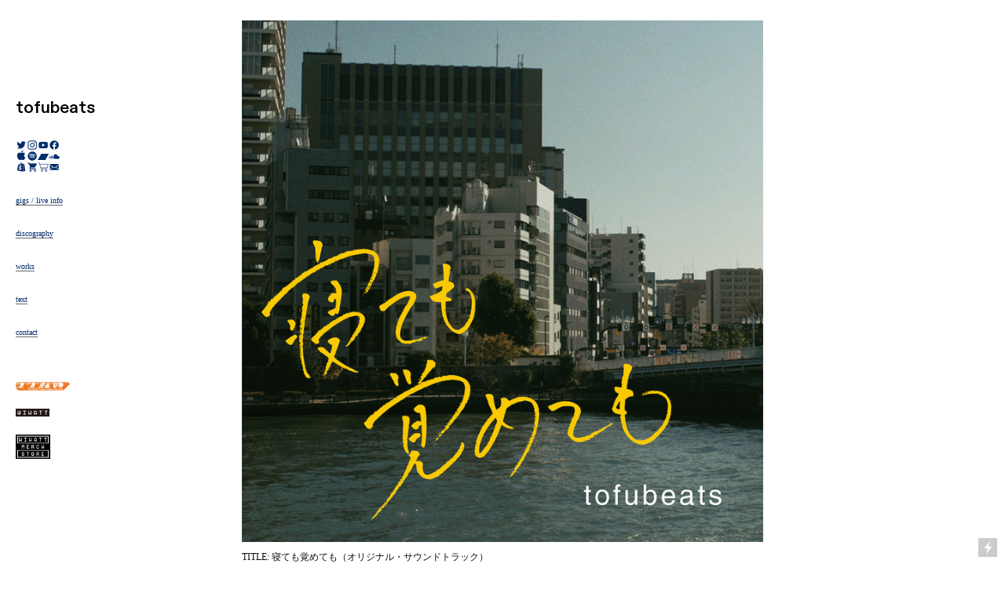

--- FILE ---
content_type: text/html; charset=UTF-8
request_url: https://www.tofubeats.com/2019_asako
body_size: 35223
content:
<!DOCTYPE html>
<!-- 

        Running on cargo.site

-->
<html lang="en" data-predefined-style="true" data-css-presets="true" data-css-preset data-typography-preset>
	<head>
<script>
				var __cargo_context__ = 'live';
				var __cargo_js_ver__ = 'c=2837859173';
				var __cargo_maint__ = false;
				
				
			</script>
					<meta http-equiv="X-UA-Compatible" content="IE=edge,chrome=1">
		<meta http-equiv="Content-Type" content="text/html; charset=utf-8">
		<meta name="viewport" content="initial-scale=1.0, maximum-scale=1.0, user-scalable=no">
		
			<meta name="robots" content="index,follow">
		<title>2019_asako — tofubeats</title>
		<meta name="description" content="TITLE: 寝ても覚めても（オリジナル・サウンドトラック） DATE: 2019/03/06 - digital TRACKLIST 01. netemo sametemo 02. netemo sametemo（short...">
				<meta name="twitter:card" content="summary_large_image">
		<meta name="twitter:title" content="2019_asako — tofubeats">
		<meta name="twitter:description" content="TITLE: 寝ても覚めても（オリジナル・サウンドトラック） DATE: 2019/03/06 - digital TRACKLIST 01. netemo sametemo 02. netemo sametemo（short...">
		<meta name="twitter:image" content="https://freight.cargo.site/w/1200/i/4d5f90e057bcfd879b5cc68a68f50c20efdcb51b2dece4b1e5a1d3983c953afa/2019_netemosametemo.jpg">
		<meta property="og:locale" content="en_US">
		<meta property="og:title" content="2019_asako — tofubeats">
		<meta property="og:description" content="TITLE: 寝ても覚めても（オリジナル・サウンドトラック） DATE: 2019/03/06 - digital TRACKLIST 01. netemo sametemo 02. netemo sametemo（short...">
		<meta property="og:url" content="https://www.tofubeats.com/2019_asako">
		<meta property="og:image" content="https://freight.cargo.site/w/1200/i/4d5f90e057bcfd879b5cc68a68f50c20efdcb51b2dece4b1e5a1d3983c953afa/2019_netemosametemo.jpg">
		<meta property="og:type" content="website">

		<link rel="preconnect" href="https://static.cargo.site" crossorigin>
		<link rel="preconnect" href="https://freight.cargo.site" crossorigin>

		<link rel="preconnect" href="https://fonts.gstatic.com" crossorigin>
				<link rel="preconnect" href="https://type.cargo.site" crossorigin>

		<!--<link rel="preload" href="https://static.cargo.site/assets/social/IconFont-Regular-0.9.3.woff2" as="font" type="font/woff" crossorigin>-->

		

		<link href="https://freight.cargo.site/t/original/i/c3e7ec846fdac4e545a082dc1392054c7cead9ce609eeee958816465038e701f/favicon.ico" rel="shortcut icon">
		<link href="https://www.tofubeats.com/rss" rel="alternate" type="application/rss+xml" title="tofubeats feed">

		<link href="//fonts.googleapis.com/css?family=Averia Serif Libre:400,400italic,700,700italic&c=2837859173&" id="" rel="stylesheet" type="text/css" />
<link href="https://www.tofubeats.com/stylesheet?c=2837859173&1743814767" id="member_stylesheet" rel="stylesheet" type="text/css" />
<style id="">@font-face{font-family:Icons;src:url(https://static.cargo.site/assets/social/IconFont-Regular-0.9.3.woff2);unicode-range:U+E000-E15C,U+F0000,U+FE0E}@font-face{font-family:Icons;src:url(https://static.cargo.site/assets/social/IconFont-Regular-0.9.3.woff2);font-weight:240;unicode-range:U+E000-E15C,U+F0000,U+FE0E}@font-face{font-family:Icons;src:url(https://static.cargo.site/assets/social/IconFont-Regular-0.9.3.woff2);unicode-range:U+E000-E15C,U+F0000,U+FE0E;font-weight:400}@font-face{font-family:Icons;src:url(https://static.cargo.site/assets/social/IconFont-Regular-0.9.3.woff2);unicode-range:U+E000-E15C,U+F0000,U+FE0E;font-weight:600}@font-face{font-family:Icons;src:url(https://static.cargo.site/assets/social/IconFont-Regular-0.9.3.woff2);unicode-range:U+E000-E15C,U+F0000,U+FE0E;font-weight:800}@font-face{font-family:Icons;src:url(https://static.cargo.site/assets/social/IconFont-Regular-0.9.3.woff2);unicode-range:U+E000-E15C,U+F0000,U+FE0E;font-style:italic}@font-face{font-family:Icons;src:url(https://static.cargo.site/assets/social/IconFont-Regular-0.9.3.woff2);unicode-range:U+E000-E15C,U+F0000,U+FE0E;font-weight:200;font-style:italic}@font-face{font-family:Icons;src:url(https://static.cargo.site/assets/social/IconFont-Regular-0.9.3.woff2);unicode-range:U+E000-E15C,U+F0000,U+FE0E;font-weight:400;font-style:italic}@font-face{font-family:Icons;src:url(https://static.cargo.site/assets/social/IconFont-Regular-0.9.3.woff2);unicode-range:U+E000-E15C,U+F0000,U+FE0E;font-weight:600;font-style:italic}@font-face{font-family:Icons;src:url(https://static.cargo.site/assets/social/IconFont-Regular-0.9.3.woff2);unicode-range:U+E000-E15C,U+F0000,U+FE0E;font-weight:800;font-style:italic}body.iconfont-loading,body.iconfont-loading *{color:transparent!important}body{-moz-osx-font-smoothing:grayscale;-webkit-font-smoothing:antialiased;-webkit-text-size-adjust:none}body.no-scroll{overflow:hidden}/*!
 * Content
 */.page{word-wrap:break-word}:focus{outline:0}.pointer-events-none{pointer-events:none}.pointer-events-auto{pointer-events:auto}.pointer-events-none .page_content .audio-player,.pointer-events-none .page_content .shop_product,.pointer-events-none .page_content a,.pointer-events-none .page_content audio,.pointer-events-none .page_content button,.pointer-events-none .page_content details,.pointer-events-none .page_content iframe,.pointer-events-none .page_content img,.pointer-events-none .page_content input,.pointer-events-none .page_content video{pointer-events:auto}.pointer-events-none .page_content *>a,.pointer-events-none .page_content>a{position:relative}s *{text-transform:inherit}#toolset{position:fixed;bottom:10px;right:10px;z-index:8}.mobile #toolset,.template_site_inframe #toolset{display:none}#toolset a{display:block;height:24px;width:24px;margin:0;padding:0;text-decoration:none;background:rgba(0,0,0,.2)}#toolset a:hover{background:rgba(0,0,0,.8)}[data-adminview] #toolset a,[data-adminview] #toolset_admin a{background:rgba(0,0,0,.04);pointer-events:none;cursor:default}#toolset_admin a:active{background:rgba(0,0,0,.7)}#toolset_admin a svg>*{transform:scale(1.1) translate(0,-.5px);transform-origin:50% 50%}#toolset_admin a svg{pointer-events:none;width:100%!important;height:auto!important}#following-container{overflow:auto;-webkit-overflow-scrolling:touch}#following-container iframe{height:100%;width:100%;position:absolute;top:0;left:0;right:0;bottom:0}:root{--following-width:-400px;--following-animation-duration:450ms}@keyframes following-open{0%{transform:translateX(0)}100%{transform:translateX(var(--following-width))}}@keyframes following-open-inverse{0%{transform:translateX(0)}100%{transform:translateX(calc(-1 * var(--following-width)))}}@keyframes following-close{0%{transform:translateX(var(--following-width))}100%{transform:translateX(0)}}@keyframes following-close-inverse{0%{transform:translateX(calc(-1 * var(--following-width)))}100%{transform:translateX(0)}}body.animate-left{animation:following-open var(--following-animation-duration);animation-fill-mode:both;animation-timing-function:cubic-bezier(.24,1,.29,1)}#following-container.animate-left{animation:following-close-inverse var(--following-animation-duration);animation-fill-mode:both;animation-timing-function:cubic-bezier(.24,1,.29,1)}#following-container.animate-left #following-frame{animation:following-close var(--following-animation-duration);animation-fill-mode:both;animation-timing-function:cubic-bezier(.24,1,.29,1)}body.animate-right{animation:following-close var(--following-animation-duration);animation-fill-mode:both;animation-timing-function:cubic-bezier(.24,1,.29,1)}#following-container.animate-right{animation:following-open-inverse var(--following-animation-duration);animation-fill-mode:both;animation-timing-function:cubic-bezier(.24,1,.29,1)}#following-container.animate-right #following-frame{animation:following-open var(--following-animation-duration);animation-fill-mode:both;animation-timing-function:cubic-bezier(.24,1,.29,1)}.slick-slider{position:relative;display:block;-moz-box-sizing:border-box;box-sizing:border-box;-webkit-user-select:none;-moz-user-select:none;-ms-user-select:none;user-select:none;-webkit-touch-callout:none;-khtml-user-select:none;-ms-touch-action:pan-y;touch-action:pan-y;-webkit-tap-highlight-color:transparent}.slick-list{position:relative;display:block;overflow:hidden;margin:0;padding:0}.slick-list:focus{outline:0}.slick-list.dragging{cursor:pointer;cursor:hand}.slick-slider .slick-list,.slick-slider .slick-track{transform:translate3d(0,0,0);will-change:transform}.slick-track{position:relative;top:0;left:0;display:block}.slick-track:after,.slick-track:before{display:table;content:'';width:1px;height:1px;margin-top:-1px;margin-left:-1px}.slick-track:after{clear:both}.slick-loading .slick-track{visibility:hidden}.slick-slide{display:none;float:left;height:100%;min-height:1px}[dir=rtl] .slick-slide{float:right}.content .slick-slide img{display:inline-block}.content .slick-slide img:not(.image-zoom){cursor:pointer}.content .scrub .slick-list,.content .scrub .slick-slide img:not(.image-zoom){cursor:ew-resize}body.slideshow-scrub-dragging *{cursor:ew-resize!important}.content .slick-slide img:not([src]),.content .slick-slide img[src='']{width:100%;height:auto}.slick-slide.slick-loading img{display:none}.slick-slide.dragging img{pointer-events:none}.slick-initialized .slick-slide{display:block}.slick-loading .slick-slide{visibility:hidden}.slick-vertical .slick-slide{display:block;height:auto;border:1px solid transparent}.slick-arrow.slick-hidden{display:none}.slick-arrow{position:absolute;z-index:9;width:0;top:0;height:100%;cursor:pointer;will-change:opacity;-webkit-transition:opacity 333ms cubic-bezier(.4,0,.22,1);transition:opacity 333ms cubic-bezier(.4,0,.22,1)}.slick-arrow.hidden{opacity:0}.slick-arrow svg{position:absolute;width:36px;height:36px;top:0;left:0;right:0;bottom:0;margin:auto;transform:translate(.25px,.25px)}.slick-arrow svg.right-arrow{transform:translate(.25px,.25px) scaleX(-1)}.slick-arrow svg:active{opacity:.75}.slick-arrow svg .arrow-shape{fill:none!important;stroke:#fff;stroke-linecap:square}.slick-arrow svg .arrow-outline{fill:none!important;stroke-width:2.5px;stroke:rgba(0,0,0,.6);stroke-linecap:square}.slick-arrow.slick-next{right:0;text-align:right}.slick-next svg,.wallpaper-navigation .slick-next svg{margin-right:10px}.mobile .slick-next svg{margin-right:10px}.slick-arrow.slick-prev{text-align:left}.slick-prev svg,.wallpaper-navigation .slick-prev svg{margin-left:10px}.mobile .slick-prev svg{margin-left:10px}.loading_animation{display:none;vertical-align:middle;z-index:15;line-height:0;pointer-events:none;border-radius:100%}.loading_animation.hidden{display:none}.loading_animation.pulsing{opacity:0;display:inline-block;animation-delay:.1s;-webkit-animation-delay:.1s;-moz-animation-delay:.1s;animation-duration:12s;animation-iteration-count:infinite;animation:fade-pulse-in .5s ease-in-out;-moz-animation:fade-pulse-in .5s ease-in-out;-webkit-animation:fade-pulse-in .5s ease-in-out;-webkit-animation-fill-mode:forwards;-moz-animation-fill-mode:forwards;animation-fill-mode:forwards}.loading_animation.pulsing.no-delay{animation-delay:0s;-webkit-animation-delay:0s;-moz-animation-delay:0s}.loading_animation div{border-radius:100%}.loading_animation div svg{max-width:100%;height:auto}.loading_animation div,.loading_animation div svg{width:20px;height:20px}.loading_animation.full-width svg{width:100%;height:auto}.loading_animation.full-width.big svg{width:100px;height:100px}.loading_animation div svg>*{fill:#ccc}.loading_animation div{-webkit-animation:spin-loading 12s ease-out;-webkit-animation-iteration-count:infinite;-moz-animation:spin-loading 12s ease-out;-moz-animation-iteration-count:infinite;animation:spin-loading 12s ease-out;animation-iteration-count:infinite}.loading_animation.hidden{display:none}[data-backdrop] .loading_animation{position:absolute;top:15px;left:15px;z-index:99}.loading_animation.position-absolute.middle{top:calc(50% - 10px);left:calc(50% - 10px)}.loading_animation.position-absolute.topleft{top:0;left:0}.loading_animation.position-absolute.middleright{top:calc(50% - 10px);right:1rem}.loading_animation.position-absolute.middleleft{top:calc(50% - 10px);left:1rem}.loading_animation.gray div svg>*{fill:#999}.loading_animation.gray-dark div svg>*{fill:#666}.loading_animation.gray-darker div svg>*{fill:#555}.loading_animation.gray-light div svg>*{fill:#ccc}.loading_animation.white div svg>*{fill:rgba(255,255,255,.85)}.loading_animation.blue div svg>*{fill:#698fff}.loading_animation.inline{display:inline-block;margin-bottom:.5ex}.loading_animation.inline.left{margin-right:.5ex}@-webkit-keyframes fade-pulse-in{0%{opacity:0}50%{opacity:.5}100%{opacity:1}}@-moz-keyframes fade-pulse-in{0%{opacity:0}50%{opacity:.5}100%{opacity:1}}@keyframes fade-pulse-in{0%{opacity:0}50%{opacity:.5}100%{opacity:1}}@-webkit-keyframes pulsate{0%{opacity:1}50%{opacity:0}100%{opacity:1}}@-moz-keyframes pulsate{0%{opacity:1}50%{opacity:0}100%{opacity:1}}@keyframes pulsate{0%{opacity:1}50%{opacity:0}100%{opacity:1}}@-webkit-keyframes spin-loading{0%{transform:rotate(0)}9%{transform:rotate(1050deg)}18%{transform:rotate(-1090deg)}20%{transform:rotate(-1080deg)}23%{transform:rotate(-1080deg)}28%{transform:rotate(-1095deg)}29%{transform:rotate(-1065deg)}34%{transform:rotate(-1080deg)}35%{transform:rotate(-1050deg)}40%{transform:rotate(-1065deg)}41%{transform:rotate(-1035deg)}44%{transform:rotate(-1035deg)}47%{transform:rotate(-2160deg)}50%{transform:rotate(-2160deg)}56%{transform:rotate(45deg)}60%{transform:rotate(45deg)}80%{transform:rotate(6120deg)}100%{transform:rotate(0)}}@keyframes spin-loading{0%{transform:rotate(0)}9%{transform:rotate(1050deg)}18%{transform:rotate(-1090deg)}20%{transform:rotate(-1080deg)}23%{transform:rotate(-1080deg)}28%{transform:rotate(-1095deg)}29%{transform:rotate(-1065deg)}34%{transform:rotate(-1080deg)}35%{transform:rotate(-1050deg)}40%{transform:rotate(-1065deg)}41%{transform:rotate(-1035deg)}44%{transform:rotate(-1035deg)}47%{transform:rotate(-2160deg)}50%{transform:rotate(-2160deg)}56%{transform:rotate(45deg)}60%{transform:rotate(45deg)}80%{transform:rotate(6120deg)}100%{transform:rotate(0)}}[grid-row]{align-items:flex-start;box-sizing:border-box;display:-webkit-box;display:-webkit-flex;display:-ms-flexbox;display:flex;-webkit-flex-wrap:wrap;-ms-flex-wrap:wrap;flex-wrap:wrap}[grid-col]{box-sizing:border-box}[grid-row] [grid-col].empty:after{content:"\0000A0";cursor:text}body.mobile[data-adminview=content-editproject] [grid-row] [grid-col].empty:after{display:none}[grid-col=auto]{-webkit-box-flex:1;-webkit-flex:1;-ms-flex:1;flex:1}[grid-col=x12]{width:100%}[grid-col=x11]{width:50%}[grid-col=x10]{width:33.33%}[grid-col=x9]{width:25%}[grid-col=x8]{width:20%}[grid-col=x7]{width:16.666666667%}[grid-col=x6]{width:14.285714286%}[grid-col=x5]{width:12.5%}[grid-col=x4]{width:11.111111111%}[grid-col=x3]{width:10%}[grid-col=x2]{width:9.090909091%}[grid-col=x1]{width:8.333333333%}[grid-col="1"]{width:8.33333%}[grid-col="2"]{width:16.66667%}[grid-col="3"]{width:25%}[grid-col="4"]{width:33.33333%}[grid-col="5"]{width:41.66667%}[grid-col="6"]{width:50%}[grid-col="7"]{width:58.33333%}[grid-col="8"]{width:66.66667%}[grid-col="9"]{width:75%}[grid-col="10"]{width:83.33333%}[grid-col="11"]{width:91.66667%}[grid-col="12"]{width:100%}body.mobile [grid-responsive] [grid-col]{width:100%;-webkit-box-flex:none;-webkit-flex:none;-ms-flex:none;flex:none}[data-ce-host=true][contenteditable=true] [grid-pad]{pointer-events:none}[data-ce-host=true][contenteditable=true] [grid-pad]>*{pointer-events:auto}[grid-pad="0"]{padding:0}[grid-pad="0.25"]{padding:.125rem}[grid-pad="0.5"]{padding:.25rem}[grid-pad="0.75"]{padding:.375rem}[grid-pad="1"]{padding:.5rem}[grid-pad="1.25"]{padding:.625rem}[grid-pad="1.5"]{padding:.75rem}[grid-pad="1.75"]{padding:.875rem}[grid-pad="2"]{padding:1rem}[grid-pad="2.5"]{padding:1.25rem}[grid-pad="3"]{padding:1.5rem}[grid-pad="3.5"]{padding:1.75rem}[grid-pad="4"]{padding:2rem}[grid-pad="5"]{padding:2.5rem}[grid-pad="6"]{padding:3rem}[grid-pad="7"]{padding:3.5rem}[grid-pad="8"]{padding:4rem}[grid-pad="9"]{padding:4.5rem}[grid-pad="10"]{padding:5rem}[grid-gutter="0"]{margin:0}[grid-gutter="0.5"]{margin:-.25rem}[grid-gutter="1"]{margin:-.5rem}[grid-gutter="1.5"]{margin:-.75rem}[grid-gutter="2"]{margin:-1rem}[grid-gutter="2.5"]{margin:-1.25rem}[grid-gutter="3"]{margin:-1.5rem}[grid-gutter="3.5"]{margin:-1.75rem}[grid-gutter="4"]{margin:-2rem}[grid-gutter="5"]{margin:-2.5rem}[grid-gutter="6"]{margin:-3rem}[grid-gutter="7"]{margin:-3.5rem}[grid-gutter="8"]{margin:-4rem}[grid-gutter="10"]{margin:-5rem}[grid-gutter="12"]{margin:-6rem}[grid-gutter="14"]{margin:-7rem}[grid-gutter="16"]{margin:-8rem}[grid-gutter="18"]{margin:-9rem}[grid-gutter="20"]{margin:-10rem}small{max-width:100%;text-decoration:inherit}img:not([src]),img[src='']{outline:1px solid rgba(177,177,177,.4);outline-offset:-1px;content:url([data-uri])}img.image-zoom{cursor:-webkit-zoom-in;cursor:-moz-zoom-in;cursor:zoom-in}#imprimatur{color:#333;font-size:10px;font-family:-apple-system,BlinkMacSystemFont,"Segoe UI",Roboto,Oxygen,Ubuntu,Cantarell,"Open Sans","Helvetica Neue",sans-serif,"Sans Serif",Icons;/*!System*/position:fixed;opacity:.3;right:-28px;bottom:160px;transform:rotate(270deg);-ms-transform:rotate(270deg);-webkit-transform:rotate(270deg);z-index:8;text-transform:uppercase;color:#999;opacity:.5;padding-bottom:2px;text-decoration:none}.mobile #imprimatur{display:none}bodycopy cargo-link a{font-family:-apple-system,BlinkMacSystemFont,"Segoe UI",Roboto,Oxygen,Ubuntu,Cantarell,"Open Sans","Helvetica Neue",sans-serif,"Sans Serif",Icons;/*!System*/font-size:12px;font-style:normal;font-weight:400;transform:rotate(270deg);text-decoration:none;position:fixed!important;right:-27px;bottom:100px;text-decoration:none;letter-spacing:normal;background:0 0;border:0;border-bottom:0;outline:0}/*! PhotoSwipe Default UI CSS by Dmitry Semenov | photoswipe.com | MIT license */.pswp--has_mouse .pswp__button--arrow--left,.pswp--has_mouse .pswp__button--arrow--right,.pswp__ui{visibility:visible}.pswp--minimal--dark .pswp__top-bar,.pswp__button{background:0 0}.pswp,.pswp__bg,.pswp__container,.pswp__img--placeholder,.pswp__zoom-wrap,.quick-view-navigation{-webkit-backface-visibility:hidden}.pswp__button{cursor:pointer;opacity:1;-webkit-appearance:none;transition:opacity .2s;-webkit-box-shadow:none;box-shadow:none}.pswp__button-close>svg{top:10px;right:10px;margin-left:auto}.pswp--touch .quick-view-navigation{display:none}.pswp__ui{-webkit-font-smoothing:auto;opacity:1;z-index:1550}.quick-view-navigation{will-change:opacity;-webkit-transition:opacity 333ms cubic-bezier(.4,0,.22,1);transition:opacity 333ms cubic-bezier(.4,0,.22,1)}.quick-view-navigation .pswp__group .pswp__button{pointer-events:auto}.pswp__button>svg{position:absolute;width:36px;height:36px}.quick-view-navigation .pswp__group:active svg{opacity:.75}.pswp__button svg .shape-shape{fill:#fff}.pswp__button svg .shape-outline{fill:#000}.pswp__button-prev>svg{top:0;bottom:0;left:10px;margin:auto}.pswp__button-next>svg{top:0;bottom:0;right:10px;margin:auto}.quick-view-navigation .pswp__group .pswp__button-prev{position:absolute;left:0;top:0;width:0;height:100%}.quick-view-navigation .pswp__group .pswp__button-next{position:absolute;right:0;top:0;width:0;height:100%}.quick-view-navigation .close-button,.quick-view-navigation .left-arrow,.quick-view-navigation .right-arrow{transform:translate(.25px,.25px)}.quick-view-navigation .right-arrow{transform:translate(.25px,.25px) scaleX(-1)}.pswp__button svg .shape-outline{fill:transparent!important;stroke:#000;stroke-width:2.5px;stroke-linecap:square}.pswp__button svg .shape-shape{fill:transparent!important;stroke:#fff;stroke-width:1.5px;stroke-linecap:square}.pswp__bg,.pswp__scroll-wrap,.pswp__zoom-wrap{width:100%;position:absolute}.quick-view-navigation .pswp__group .pswp__button-close{margin:0}.pswp__container,.pswp__item,.pswp__zoom-wrap{right:0;bottom:0;top:0;position:absolute;left:0}.pswp__ui--hidden .pswp__button{opacity:.001}.pswp__ui--hidden .pswp__button,.pswp__ui--hidden .pswp__button *{pointer-events:none}.pswp .pswp__ui.pswp__ui--displaynone{display:none}.pswp__element--disabled{display:none!important}/*! PhotoSwipe main CSS by Dmitry Semenov | photoswipe.com | MIT license */.pswp{position:fixed;display:none;height:100%;width:100%;top:0;left:0;right:0;bottom:0;margin:auto;-ms-touch-action:none;touch-action:none;z-index:9999999;-webkit-text-size-adjust:100%;line-height:initial;letter-spacing:initial;outline:0}.pswp img{max-width:none}.pswp--zoom-disabled .pswp__img{cursor:default!important}.pswp--animate_opacity{opacity:.001;will-change:opacity;-webkit-transition:opacity 333ms cubic-bezier(.4,0,.22,1);transition:opacity 333ms cubic-bezier(.4,0,.22,1)}.pswp--open{display:block}.pswp--zoom-allowed .pswp__img{cursor:-webkit-zoom-in;cursor:-moz-zoom-in;cursor:zoom-in}.pswp--zoomed-in .pswp__img{cursor:-webkit-grab;cursor:-moz-grab;cursor:grab}.pswp--dragging .pswp__img{cursor:-webkit-grabbing;cursor:-moz-grabbing;cursor:grabbing}.pswp__bg{left:0;top:0;height:100%;opacity:0;transform:translateZ(0);will-change:opacity}.pswp__scroll-wrap{left:0;top:0;height:100%}.pswp__container,.pswp__zoom-wrap{-ms-touch-action:none;touch-action:none}.pswp__container,.pswp__img{-webkit-user-select:none;-moz-user-select:none;-ms-user-select:none;user-select:none;-webkit-tap-highlight-color:transparent;-webkit-touch-callout:none}.pswp__zoom-wrap{-webkit-transform-origin:left top;-ms-transform-origin:left top;transform-origin:left top;-webkit-transition:-webkit-transform 222ms cubic-bezier(.4,0,.22,1);transition:transform 222ms cubic-bezier(.4,0,.22,1)}.pswp__bg{-webkit-transition:opacity 222ms cubic-bezier(.4,0,.22,1);transition:opacity 222ms cubic-bezier(.4,0,.22,1)}.pswp--animated-in .pswp__bg,.pswp--animated-in .pswp__zoom-wrap{-webkit-transition:none;transition:none}.pswp--hide-overflow .pswp__scroll-wrap,.pswp--hide-overflow.pswp{overflow:hidden}.pswp__img{position:absolute;width:auto;height:auto;top:0;left:0}.pswp__img--placeholder--blank{background:#222}.pswp--ie .pswp__img{width:100%!important;height:auto!important;left:0;top:0}.pswp__ui--idle{opacity:0}.pswp__error-msg{position:absolute;left:0;top:50%;width:100%;text-align:center;font-size:14px;line-height:16px;margin-top:-8px;color:#ccc}.pswp__error-msg a{color:#ccc;text-decoration:underline}.pswp__error-msg{font-family:-apple-system,BlinkMacSystemFont,"Segoe UI",Roboto,Oxygen,Ubuntu,Cantarell,"Open Sans","Helvetica Neue",sans-serif}.quick-view.mouse-down .iframe-item{pointer-events:none!important}.quick-view-caption-positioner{pointer-events:none;width:100%;height:100%}.quick-view-caption-wrapper{margin:auto;position:absolute;bottom:0;left:0;right:0}.quick-view-horizontal-align-left .quick-view-caption-wrapper{margin-left:0}.quick-view-horizontal-align-right .quick-view-caption-wrapper{margin-right:0}[data-quick-view-caption]{transition:.1s opacity ease-in-out;position:absolute;bottom:0;left:0;right:0}.quick-view-horizontal-align-left [data-quick-view-caption]{text-align:left}.quick-view-horizontal-align-right [data-quick-view-caption]{text-align:right}.quick-view-caption{transition:.1s opacity ease-in-out}.quick-view-caption>*{display:inline-block}.quick-view-caption *{pointer-events:auto}.quick-view-caption.hidden{opacity:0}.shop_product .dropdown_wrapper{flex:0 0 100%;position:relative}.shop_product select{appearance:none;-moz-appearance:none;-webkit-appearance:none;outline:0;-webkit-font-smoothing:antialiased;-moz-osx-font-smoothing:grayscale;cursor:pointer;border-radius:0;white-space:nowrap;overflow:hidden!important;text-overflow:ellipsis}.shop_product select.dropdown::-ms-expand{display:none}.shop_product a{cursor:pointer;border-bottom:none;text-decoration:none}.shop_product a.out-of-stock{pointer-events:none}body.audio-player-dragging *{cursor:ew-resize!important}.audio-player{display:inline-flex;flex:1 0 calc(100% - 2px);width:calc(100% - 2px)}.audio-player .button{height:100%;flex:0 0 3.3rem;display:flex}.audio-player .separator{left:3.3rem;height:100%}.audio-player .buffer{width:0%;height:100%;transition:left .3s linear,width .3s linear}.audio-player.seeking .buffer{transition:left 0s,width 0s}.audio-player.seeking{user-select:none;-webkit-user-select:none;cursor:ew-resize}.audio-player.seeking *{user-select:none;-webkit-user-select:none;cursor:ew-resize}.audio-player .bar{overflow:hidden;display:flex;justify-content:space-between;align-content:center;flex-grow:1}.audio-player .progress{width:0%;height:100%;transition:width .3s linear}.audio-player.seeking .progress{transition:width 0s}.audio-player .pause,.audio-player .play{cursor:pointer;height:100%}.audio-player .note-icon{margin:auto 0;order:2;flex:0 1 auto}.audio-player .title{white-space:nowrap;overflow:hidden;text-overflow:ellipsis;pointer-events:none;user-select:none;padding:.5rem 0 .5rem 1rem;margin:auto auto auto 0;flex:0 3 auto;min-width:0;width:100%}.audio-player .total-time{flex:0 1 auto;margin:auto 0}.audio-player .current-time,.audio-player .play-text{flex:0 1 auto;margin:auto 0}.audio-player .stream-anim{user-select:none;margin:auto auto auto 0}.audio-player .stream-anim span{display:inline-block}.audio-player .buffer,.audio-player .current-time,.audio-player .note-svg,.audio-player .play-text,.audio-player .separator,.audio-player .total-time{user-select:none;pointer-events:none}.audio-player .buffer,.audio-player .play-text,.audio-player .progress{position:absolute}.audio-player,.audio-player .bar,.audio-player .button,.audio-player .current-time,.audio-player .note-icon,.audio-player .pause,.audio-player .play,.audio-player .total-time{position:relative}body.mobile .audio-player,body.mobile .audio-player *{-webkit-touch-callout:none}#standalone-admin-frame{border:0;width:400px;position:absolute;right:0;top:0;height:100vh;z-index:99}body[standalone-admin=true] #standalone-admin-frame{transform:translate(0,0)}body[standalone-admin=true] .main_container{width:calc(100% - 400px)}body[standalone-admin=false] #standalone-admin-frame{transform:translate(100%,0)}body[standalone-admin=false] .main_container{width:100%}.toggle_standaloneAdmin{position:fixed;top:0;right:400px;height:40px;width:40px;z-index:999;cursor:pointer;background-color:rgba(0,0,0,.4)}.toggle_standaloneAdmin:active{opacity:.7}body[standalone-admin=false] .toggle_standaloneAdmin{right:0}.toggle_standaloneAdmin *{color:#fff;fill:#fff}.toggle_standaloneAdmin svg{padding:6px;width:100%;height:100%;opacity:.85}body[standalone-admin=false] .toggle_standaloneAdmin #close,body[standalone-admin=true] .toggle_standaloneAdmin #backdropsettings{display:none}.toggle_standaloneAdmin>div{width:100%;height:100%}#admin_toggle_button{position:fixed;top:50%;transform:translate(0,-50%);right:400px;height:36px;width:12px;z-index:999;cursor:pointer;background-color:rgba(0,0,0,.09);padding-left:2px;margin-right:5px}#admin_toggle_button .bar{content:'';background:rgba(0,0,0,.09);position:fixed;width:5px;bottom:0;top:0;z-index:10}#admin_toggle_button:active{background:rgba(0,0,0,.065)}#admin_toggle_button *{color:#fff;fill:#fff}#admin_toggle_button svg{padding:0;width:16px;height:36px;margin-left:1px;opacity:1}#admin_toggle_button svg *{fill:#fff;opacity:1}#admin_toggle_button[data-state=closed] .toggle_admin_close{display:none}#admin_toggle_button[data-state=closed],#admin_toggle_button[data-state=closed] .toggle_admin_open{width:20px;cursor:pointer;margin:0}#admin_toggle_button[data-state=closed] svg{margin-left:2px}#admin_toggle_button[data-state=open] .toggle_admin_open{display:none}select,select *{text-rendering:auto!important}b b{font-weight:inherit}*{-webkit-box-sizing:border-box;-moz-box-sizing:border-box;box-sizing:border-box}customhtml>*{position:relative;z-index:10}body,html{min-height:100vh;margin:0;padding:0}html{touch-action:manipulation;position:relative;background-color:#fff}.main_container{min-height:100vh;width:100%;overflow:hidden}.container{display:-webkit-box;display:-webkit-flex;display:-moz-box;display:-ms-flexbox;display:flex;-webkit-flex-wrap:wrap;-moz-flex-wrap:wrap;-ms-flex-wrap:wrap;flex-wrap:wrap;max-width:100%;width:100%;overflow:visible}.container{align-items:flex-start;-webkit-align-items:flex-start}.page{z-index:2}.page ul li>text-limit{display:block}.content,.content_container,.pinned{-webkit-flex:1 0 auto;-moz-flex:1 0 auto;-ms-flex:1 0 auto;flex:1 0 auto;max-width:100%}.content_container{width:100%}.content_container.full_height{min-height:100vh}.page_background{position:absolute;top:0;left:0;width:100%;height:100%}.page_container{position:relative;overflow:visible;width:100%}.backdrop{position:absolute;top:0;z-index:1;width:100%;height:100%;max-height:100vh}.backdrop>div{position:absolute;top:0;left:0;width:100%;height:100%;-webkit-backface-visibility:hidden;backface-visibility:hidden;transform:translate3d(0,0,0);contain:strict}[data-backdrop].backdrop>div[data-overflowing]{max-height:100vh;position:absolute;top:0;left:0}body.mobile [split-responsive]{display:flex;flex-direction:column}body.mobile [split-responsive] .container{width:100%;order:2}body.mobile [split-responsive] .backdrop{position:relative;height:50vh;width:100%;order:1}body.mobile [split-responsive] [data-auxiliary].backdrop{position:absolute;height:50vh;width:100%;order:1}.page{position:relative;z-index:2}img[data-align=left]{float:left}img[data-align=right]{float:right}[data-rotation]{transform-origin:center center}.content .page_content:not([contenteditable=true]) [data-draggable]{pointer-events:auto!important;backface-visibility:hidden}.preserve-3d{-moz-transform-style:preserve-3d;transform-style:preserve-3d}.content .page_content:not([contenteditable=true]) [data-draggable] iframe{pointer-events:none!important}.dragging-active iframe{pointer-events:none!important}.content .page_content:not([contenteditable=true]) [data-draggable]:active{opacity:1}.content .scroll-transition-fade{transition:transform 1s ease-in-out,opacity .8s ease-in-out}.content .scroll-transition-fade.below-viewport{opacity:0;transform:translateY(40px)}.mobile.full_width .page_container:not([split-layout]) .container_width{width:100%}[data-view=pinned_bottom] .bottom_pin_invisibility{visibility:hidden}.pinned{position:relative;width:100%}.pinned .page_container.accommodate:not(.fixed):not(.overlay){z-index:2}.pinned .page_container.overlay{position:absolute;z-index:4}.pinned .page_container.overlay.fixed{position:fixed}.pinned .page_container.overlay.fixed .page{max-height:100vh;-webkit-overflow-scrolling:touch}.pinned .page_container.overlay.fixed .page.allow-scroll{overflow-y:auto;overflow-x:hidden}.pinned .page_container.overlay.fixed .page.allow-scroll{align-items:flex-start;-webkit-align-items:flex-start}.pinned .page_container .page.allow-scroll::-webkit-scrollbar{width:0;background:0 0;display:none}.pinned.pinned_top .page_container.overlay{left:0;top:0}.pinned.pinned_bottom .page_container.overlay{left:0;bottom:0}div[data-container=set]:empty{margin-top:1px}.thumbnails{position:relative;z-index:1}[thumbnails=grid]{align-items:baseline}[thumbnails=justify] .thumbnail{box-sizing:content-box}[thumbnails][data-padding-zero] .thumbnail{margin-bottom:-1px}[thumbnails=montessori] .thumbnail{pointer-events:auto;position:absolute}[thumbnails] .thumbnail>a{display:block;text-decoration:none}[thumbnails=montessori]{height:0}[thumbnails][data-resizing],[thumbnails][data-resizing] *{cursor:nwse-resize}[thumbnails] .thumbnail .resize-handle{cursor:nwse-resize;width:26px;height:26px;padding:5px;position:absolute;opacity:.75;right:-1px;bottom:-1px;z-index:100}[thumbnails][data-resizing] .resize-handle{display:none}[thumbnails] .thumbnail .resize-handle svg{position:absolute;top:0;left:0}[thumbnails] .thumbnail .resize-handle:hover{opacity:1}[data-can-move].thumbnail .resize-handle svg .resize_path_outline{fill:#fff}[data-can-move].thumbnail .resize-handle svg .resize_path{fill:#000}[thumbnails=montessori] .thumbnail_sizer{height:0;width:100%;position:relative;padding-bottom:100%;pointer-events:none}[thumbnails] .thumbnail img{display:block;min-height:3px;margin-bottom:0}[thumbnails] .thumbnail img:not([src]),img[src=""]{margin:0!important;width:100%;min-height:3px;height:100%!important;position:absolute}[aspect-ratio="1x1"].thumb_image{height:0;padding-bottom:100%;overflow:hidden}[aspect-ratio="4x3"].thumb_image{height:0;padding-bottom:75%;overflow:hidden}[aspect-ratio="16x9"].thumb_image{height:0;padding-bottom:56.25%;overflow:hidden}[thumbnails] .thumb_image{width:100%;position:relative}[thumbnails][thumbnail-vertical-align=top]{align-items:flex-start}[thumbnails][thumbnail-vertical-align=middle]{align-items:center}[thumbnails][thumbnail-vertical-align=bottom]{align-items:baseline}[thumbnails][thumbnail-horizontal-align=left]{justify-content:flex-start}[thumbnails][thumbnail-horizontal-align=middle]{justify-content:center}[thumbnails][thumbnail-horizontal-align=right]{justify-content:flex-end}.thumb_image.default_image>svg{position:absolute;top:0;left:0;bottom:0;right:0;width:100%;height:100%}.thumb_image.default_image{outline:1px solid #ccc;outline-offset:-1px;position:relative}.mobile.full_width [data-view=Thumbnail] .thumbnails_width{width:100%}.content [data-draggable] a:active,.content [data-draggable] img:active{opacity:initial}.content .draggable-dragging{opacity:initial}[data-draggable].draggable_visible{visibility:visible}[data-draggable].draggable_hidden{visibility:hidden}.gallery_card [data-draggable],.marquee [data-draggable]{visibility:inherit}[data-draggable]{visibility:visible;background-color:rgba(0,0,0,.003)}#site_menu_panel_container .image-gallery:not(.initialized){height:0;padding-bottom:100%;min-height:initial}.image-gallery:not(.initialized){min-height:100vh;visibility:hidden;width:100%}.image-gallery .gallery_card img{display:block;width:100%;height:auto}.image-gallery .gallery_card{transform-origin:center}.image-gallery .gallery_card.dragging{opacity:.1;transform:initial!important}.image-gallery:not([image-gallery=slideshow]) .gallery_card iframe:only-child,.image-gallery:not([image-gallery=slideshow]) .gallery_card video:only-child{width:100%;height:100%;top:0;left:0;position:absolute}.image-gallery[image-gallery=slideshow] .gallery_card video[muted][autoplay]:not([controls]),.image-gallery[image-gallery=slideshow] .gallery_card video[muted][data-autoplay]:not([controls]){pointer-events:none}.image-gallery [image-gallery-pad="0"] video:only-child{object-fit:cover;height:calc(100% + 1px)}div.image-gallery>a,div.image-gallery>iframe,div.image-gallery>img,div.image-gallery>video{display:none}[image-gallery-row]{align-items:flex-start;box-sizing:border-box;display:-webkit-box;display:-webkit-flex;display:-ms-flexbox;display:flex;-webkit-flex-wrap:wrap;-ms-flex-wrap:wrap;flex-wrap:wrap}.image-gallery .gallery_card_image{width:100%;position:relative}[data-predefined-style=true] .image-gallery a.gallery_card{display:block;border:none}[image-gallery-col]{box-sizing:border-box}[image-gallery-col=x12]{width:100%}[image-gallery-col=x11]{width:50%}[image-gallery-col=x10]{width:33.33%}[image-gallery-col=x9]{width:25%}[image-gallery-col=x8]{width:20%}[image-gallery-col=x7]{width:16.666666667%}[image-gallery-col=x6]{width:14.285714286%}[image-gallery-col=x5]{width:12.5%}[image-gallery-col=x4]{width:11.111111111%}[image-gallery-col=x3]{width:10%}[image-gallery-col=x2]{width:9.090909091%}[image-gallery-col=x1]{width:8.333333333%}.content .page_content [image-gallery-pad].image-gallery{pointer-events:none}.content .page_content [image-gallery-pad].image-gallery .gallery_card_image>*,.content .page_content [image-gallery-pad].image-gallery .gallery_image_caption{pointer-events:auto}.content .page_content [image-gallery-pad="0"]{padding:0}.content .page_content [image-gallery-pad="0.25"]{padding:.125rem}.content .page_content [image-gallery-pad="0.5"]{padding:.25rem}.content .page_content [image-gallery-pad="0.75"]{padding:.375rem}.content .page_content [image-gallery-pad="1"]{padding:.5rem}.content .page_content [image-gallery-pad="1.25"]{padding:.625rem}.content .page_content [image-gallery-pad="1.5"]{padding:.75rem}.content .page_content [image-gallery-pad="1.75"]{padding:.875rem}.content .page_content [image-gallery-pad="2"]{padding:1rem}.content .page_content [image-gallery-pad="2.5"]{padding:1.25rem}.content .page_content [image-gallery-pad="3"]{padding:1.5rem}.content .page_content [image-gallery-pad="3.5"]{padding:1.75rem}.content .page_content [image-gallery-pad="4"]{padding:2rem}.content .page_content [image-gallery-pad="5"]{padding:2.5rem}.content .page_content [image-gallery-pad="6"]{padding:3rem}.content .page_content [image-gallery-pad="7"]{padding:3.5rem}.content .page_content [image-gallery-pad="8"]{padding:4rem}.content .page_content [image-gallery-pad="9"]{padding:4.5rem}.content .page_content [image-gallery-pad="10"]{padding:5rem}.content .page_content [image-gallery-gutter="0"]{margin:0}.content .page_content [image-gallery-gutter="0.5"]{margin:-.25rem}.content .page_content [image-gallery-gutter="1"]{margin:-.5rem}.content .page_content [image-gallery-gutter="1.5"]{margin:-.75rem}.content .page_content [image-gallery-gutter="2"]{margin:-1rem}.content .page_content [image-gallery-gutter="2.5"]{margin:-1.25rem}.content .page_content [image-gallery-gutter="3"]{margin:-1.5rem}.content .page_content [image-gallery-gutter="3.5"]{margin:-1.75rem}.content .page_content [image-gallery-gutter="4"]{margin:-2rem}.content .page_content [image-gallery-gutter="5"]{margin:-2.5rem}.content .page_content [image-gallery-gutter="6"]{margin:-3rem}.content .page_content [image-gallery-gutter="7"]{margin:-3.5rem}.content .page_content [image-gallery-gutter="8"]{margin:-4rem}.content .page_content [image-gallery-gutter="10"]{margin:-5rem}.content .page_content [image-gallery-gutter="12"]{margin:-6rem}.content .page_content [image-gallery-gutter="14"]{margin:-7rem}.content .page_content [image-gallery-gutter="16"]{margin:-8rem}.content .page_content [image-gallery-gutter="18"]{margin:-9rem}.content .page_content [image-gallery-gutter="20"]{margin:-10rem}[image-gallery=slideshow]:not(.initialized)>*{min-height:1px;opacity:0;min-width:100%}[image-gallery=slideshow][data-constrained-by=height] [image-gallery-vertical-align].slick-track{align-items:flex-start}[image-gallery=slideshow] img.image-zoom:active{opacity:initial}[image-gallery=slideshow].slick-initialized .gallery_card{pointer-events:none}[image-gallery=slideshow].slick-initialized .gallery_card.slick-current{pointer-events:auto}[image-gallery=slideshow] .gallery_card:not(.has_caption){line-height:0}.content .page_content [image-gallery=slideshow].image-gallery>*{pointer-events:auto}.content [image-gallery=slideshow].image-gallery.slick-initialized .gallery_card{overflow:hidden;margin:0;display:flex;flex-flow:row wrap;flex-shrink:0}.content [image-gallery=slideshow].image-gallery.slick-initialized .gallery_card.slick-current{overflow:visible}[image-gallery=slideshow] .gallery_image_caption{opacity:1;transition:opacity .3s;-webkit-transition:opacity .3s;width:100%;margin-left:auto;margin-right:auto;clear:both}[image-gallery-horizontal-align=left] .gallery_image_caption{text-align:left}[image-gallery-horizontal-align=middle] .gallery_image_caption{text-align:center}[image-gallery-horizontal-align=right] .gallery_image_caption{text-align:right}[image-gallery=slideshow][data-slideshow-in-transition] .gallery_image_caption{opacity:0;transition:opacity .3s;-webkit-transition:opacity .3s}[image-gallery=slideshow] .gallery_card_image{width:initial;margin:0;display:inline-block}[image-gallery=slideshow] .gallery_card img{margin:0;display:block}[image-gallery=slideshow][data-exploded]{align-items:flex-start;box-sizing:border-box;display:-webkit-box;display:-webkit-flex;display:-ms-flexbox;display:flex;-webkit-flex-wrap:wrap;-ms-flex-wrap:wrap;flex-wrap:wrap;justify-content:flex-start;align-content:flex-start}[image-gallery=slideshow][data-exploded] .gallery_card{padding:1rem;width:16.666%}[image-gallery=slideshow][data-exploded] .gallery_card_image{height:0;display:block;width:100%}[image-gallery=grid]{align-items:baseline}[image-gallery=grid] .gallery_card.has_caption .gallery_card_image{display:block}[image-gallery=grid] [image-gallery-pad="0"].gallery_card{margin-bottom:-1px}[image-gallery=grid] .gallery_card img{margin:0}[image-gallery=columns] .gallery_card img{margin:0}[image-gallery=justify]{align-items:flex-start}[image-gallery=justify] .gallery_card img{margin:0}[image-gallery=montessori][image-gallery-row]{display:block}[image-gallery=montessori] a.gallery_card,[image-gallery=montessori] div.gallery_card{position:absolute;pointer-events:auto}[image-gallery=montessori][data-can-move] .gallery_card,[image-gallery=montessori][data-can-move] .gallery_card .gallery_card_image,[image-gallery=montessori][data-can-move] .gallery_card .gallery_card_image>*{cursor:move}[image-gallery=montessori]{position:relative;height:0}[image-gallery=freeform] .gallery_card{position:relative}[image-gallery=freeform] [image-gallery-pad="0"].gallery_card{margin-bottom:-1px}[image-gallery-vertical-align]{display:flex;flex-flow:row wrap}[image-gallery-vertical-align].slick-track{display:flex;flex-flow:row nowrap}.image-gallery .slick-list{margin-bottom:-.3px}[image-gallery-vertical-align=top]{align-content:flex-start;align-items:flex-start}[image-gallery-vertical-align=middle]{align-items:center;align-content:center}[image-gallery-vertical-align=bottom]{align-content:flex-end;align-items:flex-end}[image-gallery-horizontal-align=left]{justify-content:flex-start}[image-gallery-horizontal-align=middle]{justify-content:center}[image-gallery-horizontal-align=right]{justify-content:flex-end}.image-gallery[data-resizing],.image-gallery[data-resizing] *{cursor:nwse-resize!important}.image-gallery .gallery_card .resize-handle,.image-gallery .gallery_card .resize-handle *{cursor:nwse-resize!important}.image-gallery .gallery_card .resize-handle{width:26px;height:26px;padding:5px;position:absolute;opacity:.75;right:-1px;bottom:-1px;z-index:10}.image-gallery[data-resizing] .resize-handle{display:none}.image-gallery .gallery_card .resize-handle svg{cursor:nwse-resize!important;position:absolute;top:0;left:0}.image-gallery .gallery_card .resize-handle:hover{opacity:1}[data-can-move].gallery_card .resize-handle svg .resize_path_outline{fill:#fff}[data-can-move].gallery_card .resize-handle svg .resize_path{fill:#000}[image-gallery=montessori] .thumbnail_sizer{height:0;width:100%;position:relative;padding-bottom:100%;pointer-events:none}#site_menu_button{display:block;text-decoration:none;pointer-events:auto;z-index:9;vertical-align:top;cursor:pointer;box-sizing:content-box;font-family:Icons}#site_menu_button.custom_icon{padding:0;line-height:0}#site_menu_button.custom_icon img{width:100%;height:auto}#site_menu_wrapper.disabled #site_menu_button{display:none}#site_menu_wrapper.mobile_only #site_menu_button{display:none}body.mobile #site_menu_wrapper.mobile_only:not(.disabled) #site_menu_button:not(.active){display:block}#site_menu_panel_container[data-type=cargo_menu] #site_menu_panel{display:block;position:fixed;top:0;right:0;bottom:0;left:0;z-index:10;cursor:default}.site_menu{pointer-events:auto;position:absolute;z-index:11;top:0;bottom:0;line-height:0;max-width:400px;min-width:300px;font-size:20px;text-align:left;background:rgba(20,20,20,.95);padding:20px 30px 90px 30px;overflow-y:auto;overflow-x:hidden;display:-webkit-box;display:-webkit-flex;display:-ms-flexbox;display:flex;-webkit-box-orient:vertical;-webkit-box-direction:normal;-webkit-flex-direction:column;-ms-flex-direction:column;flex-direction:column;-webkit-box-pack:start;-webkit-justify-content:flex-start;-ms-flex-pack:start;justify-content:flex-start}body.mobile #site_menu_wrapper .site_menu{-webkit-overflow-scrolling:touch;min-width:auto;max-width:100%;width:100%;padding:20px}#site_menu_wrapper[data-sitemenu-position=bottom-left] #site_menu,#site_menu_wrapper[data-sitemenu-position=top-left] #site_menu{left:0}#site_menu_wrapper[data-sitemenu-position=bottom-right] #site_menu,#site_menu_wrapper[data-sitemenu-position=top-right] #site_menu{right:0}#site_menu_wrapper[data-type=page] .site_menu{right:0;left:0;width:100%;padding:0;margin:0;background:0 0}.site_menu_wrapper.open .site_menu{display:block}.site_menu div{display:block}.site_menu a{text-decoration:none;display:inline-block;color:rgba(255,255,255,.75);max-width:100%;overflow:hidden;white-space:nowrap;text-overflow:ellipsis;line-height:1.4}.site_menu div a.active{color:rgba(255,255,255,.4)}.site_menu div.set-link>a{font-weight:700}.site_menu div.hidden{display:none}.site_menu .close{display:block;position:absolute;top:0;right:10px;font-size:60px;line-height:50px;font-weight:200;color:rgba(255,255,255,.4);cursor:pointer;user-select:none}#site_menu_panel_container .page_container{position:relative;overflow:hidden;background:0 0;z-index:2}#site_menu_panel_container .site_menu_page_wrapper{position:fixed;top:0;left:0;overflow-y:auto;-webkit-overflow-scrolling:touch;height:100%;width:100%;z-index:100}#site_menu_panel_container .site_menu_page_wrapper .backdrop{pointer-events:none}#site_menu_panel_container #site_menu_page_overlay{position:fixed;top:0;right:0;bottom:0;left:0;cursor:default;z-index:1}#shop_button{display:block;text-decoration:none;pointer-events:auto;z-index:9;vertical-align:top;cursor:pointer;box-sizing:content-box;font-family:Icons}#shop_button.custom_icon{padding:0;line-height:0}#shop_button.custom_icon img{width:100%;height:auto}#shop_button.disabled{display:none}.loading[data-loading]{display:none;position:fixed;bottom:8px;left:8px;z-index:100}.new_site_button_wrapper{font-size:1.8rem;font-weight:400;color:rgba(0,0,0,.85);font-family:-apple-system,BlinkMacSystemFont,'Segoe UI',Roboto,Oxygen,Ubuntu,Cantarell,'Open Sans','Helvetica Neue',sans-serif,'Sans Serif',Icons;font-style:normal;line-height:1.4;color:#fff;position:fixed;bottom:0;right:0;z-index:999}body.template_site #toolset{display:none!important}body.mobile .new_site_button{display:none}.new_site_button{display:flex;height:44px;cursor:pointer}.new_site_button .plus{width:44px;height:100%}.new_site_button .plus svg{width:100%;height:100%}.new_site_button .plus svg line{stroke:#000;stroke-width:2px}.new_site_button .plus:after,.new_site_button .plus:before{content:'';width:30px;height:2px}.new_site_button .text{background:#0fce83;display:none;padding:7.5px 15px 7.5px 15px;height:100%;font-size:20px;color:#222}.new_site_button:active{opacity:.8}.new_site_button.show_full .text{display:block}.new_site_button.show_full .plus{display:none}html:not(.admin-wrapper) .template_site #confirm_modal [data-progress] .progress-indicator:after{content:'Generating Site...';padding:7.5px 15px;right:-200px;color:#000}bodycopy svg.marker-overlay,bodycopy svg.marker-overlay *{transform-origin:0 0;-webkit-transform-origin:0 0;box-sizing:initial}bodycopy svg#svgroot{box-sizing:initial}bodycopy svg.marker-overlay{padding:inherit;position:absolute;left:0;top:0;width:100%;height:100%;min-height:1px;overflow:visible;pointer-events:none;z-index:999}bodycopy svg.marker-overlay *{pointer-events:initial}bodycopy svg.marker-overlay text{letter-spacing:initial}bodycopy svg.marker-overlay a{cursor:pointer}.marquee:not(.torn-down){overflow:hidden;width:100%;position:relative;padding-bottom:.25em;padding-top:.25em;margin-bottom:-.25em;margin-top:-.25em;contain:layout}.marquee .marquee_contents{will-change:transform;display:flex;flex-direction:column}.marquee[behavior][direction].torn-down{white-space:normal}.marquee[behavior=bounce] .marquee_contents{display:block;float:left;clear:both}.marquee[behavior=bounce] .marquee_inner{display:block}.marquee[behavior=bounce][direction=vertical] .marquee_contents{width:100%}.marquee[behavior=bounce][direction=diagonal] .marquee_inner:last-child,.marquee[behavior=bounce][direction=vertical] .marquee_inner:last-child{position:relative;visibility:hidden}.marquee[behavior=bounce][direction=horizontal],.marquee[behavior=scroll][direction=horizontal]{white-space:pre}.marquee[behavior=scroll][direction=horizontal] .marquee_contents{display:inline-flex;white-space:nowrap;min-width:100%}.marquee[behavior=scroll][direction=horizontal] .marquee_inner{min-width:100%}.marquee[behavior=scroll] .marquee_inner:first-child{will-change:transform;position:absolute;width:100%;top:0;left:0}.cycle{display:none}</style>
<script type="text/json" data-set="defaults" >{"current_offset":0,"current_page":1,"cargo_url":"tofubeats","is_domain":true,"is_mobile":false,"is_tablet":false,"is_phone":false,"api_path":"https:\/\/www.tofubeats.com\/_api","is_editor":false,"is_template":false,"is_direct_link":true,"direct_link_pid":16870681}</script>
<script type="text/json" data-set="DisplayOptions" >{"user_id":964755,"pagination_count":24,"title_in_project":true,"disable_project_scroll":false,"learning_cargo_seen":true,"resource_url":null,"total_projects":0,"use_sets":null,"sets_are_clickable":null,"set_links_position":null,"sticky_pages":null,"slideshow_responsive":false,"slideshow_thumbnails_header":true,"layout_options":{"content_position":"center_cover","content_width":"55","content_margin":"5","main_margin":"2.5","text_alignment":"text_left","vertical_position":"vertical_top","bgcolor":"rgba(255, 255, 255, 0)","WebFontConfig":{"google":{"families":{"Averia Serif Libre":{"variants":["400","400italic","700","700italic"]}}},"cargo":{"families":{"Neue Haas Grotesk":{"variants":["n4","i4","n5","i5","n7","i7"]},"Diatype Mono Variable":{"variants":["n2","n3","n4","n5","n7","i4"]},"Nitti Grotesk":{"variants":["n2","i2","n4","i4","n7","i7"]}}},"system":{"families":{"HelveticaNeue-Light":{"variants":["n4"]},"-apple-system":{"variants":["n4"]}}}},"links_orientation":"links_horizontal","viewport_size":"phone","mobile_zoom":"20","mobile_view":"desktop","mobile_padding":"-6.3","mobile_formatting":false,"width_unit":"rem","text_width":"66","is_feed":false,"limit_vertical_images":false,"image_zoom":true,"mobile_images_full_width":false,"responsive_columns":"1","responsive_thumbnails_padding":"0.7","enable_sitemenu":false,"sitemenu_mobileonly":false,"menu_position":"top-left","sitemenu_option":"cargo_menu","responsive_row_height":"75","advanced_padding_enabled":false,"main_margin_top":"2.5","main_margin_right":"2.5","main_margin_bottom":"2.5","main_margin_left":"2.5","mobile_pages_full_width":true,"scroll_transition":true,"image_full_zoom":false,"quick_view_height":"100","quick_view_width":"100","quick_view_alignment":"quick_view_center_center","advanced_quick_view_padding_enabled":false,"quick_view_padding":"5","quick_view_padding_top":"5","quick_view_padding_bottom":"5","quick_view_padding_left":"5","quick_view_padding_right":"5","quick_content_alignment":"quick_content_center_center","close_quick_view_on_scroll":true,"show_quick_view_ui":true,"quick_view_bgcolor":"rgba(0, 0, 0, 0.85)","quick_view_caption":false},"element_sort":{"no-group":[{"name":"Navigation","isActive":true},{"name":"Header Text","isActive":true},{"name":"Content","isActive":true},{"name":"Header Image","isActive":false}]},"site_menu_options":{"display_type":"page","enable":true,"mobile_only":true,"position":"top-right","single_page_id":"16846571","icon":null,"show_homepage":true,"single_page_url":"Menu","custom_icon":"\/\/freight.cargo.site\/t\/original\/i\/82af337c4cde49db331a30a4f41c940142e7c8f9a955cf2ebf3cbcd43d82c54a\/menu.png","overlay_sitemenu_page":true},"ecommerce_options":{"enable_ecommerce_button":false,"shop_button_position":"top-left","shop_icon":"\ue138","custom_icon":false,"shop_icon_text":"Cart","enable_geofencing":false,"enabled_countries":["AF","AX","AL","DZ","AS","AD","AO","AI","AQ","AG","AR","AM","AW","AU","AT","AZ","BS","BH","BD","BB","BY","BE","BZ","BJ","BM","BT","BO","BQ","BA","BW","BV","BR","IO","BN","BG","BF","BI","KH","CM","CA","CV","KY","CF","TD","CL","CN","CX","CC","CO","KM","CG","CD","CK","CR","CI","HR","CU","CW","CY","CZ","DK","DJ","DM","DO","EC","EG","SV","GQ","ER","EE","ET","FK","FO","FJ","FI","FR","GF","PF","TF","GA","GM","GE","DE","GH","GI","GR","GL","GD","GP","GU","GT","GG","GN","GW","GY","HT","HM","VA","HN","HK","HU","IS","IN","ID","IR","IQ","IE","IM","IL","IT","JM","JP","JE","JO","KZ","KE","KI","KP","KR","KW","KG","LA","LV","LB","LS","LR","LY","LI","LT","LU","MO","MK","MG","MW","MY","MV","ML","MT","MH","MQ","MR","MU","YT","MX","FM","MD","MC","MN","ME","MS","MA","MZ","MM","NA","NR","NP","NL","NC","NZ","NI","NE","NG","NU","NF","MP","NO","OM","PK","PW","PS","PA","PG","PY","PE","PH","PN","PL","PT","PR","QA","RE","RO","RU","RW","BL","SH","KN","LC","MF","PM","VC","WS","SM","ST","SA","SN","RS","SC","SL","SG","SX","SK","SI","SB","SO","ZA","GS","SS","ES","LK","SD","SR","SJ","SZ","SE","CH","SY","TW","TJ","TZ","TH","TL","TG","TK","TO","TT","TN","TR","TM","TC","TV","UG","UA","AE","GB","US","UM","UY","UZ","VU","VE","VN","VG","VI","WF","EH","YE","ZM","ZW"],"icon":""}}</script>
<script type="text/json" data-set="Site" >{"id":"964755","direct_link":"https:\/\/www.tofubeats.com","display_url":"tofubeats.com","site_url":"tofubeats","account_shop_id":21354,"has_ecommerce":false,"has_shop":false,"ecommerce_key_public":null,"cargo_spark_button":true,"following_url":null,"website_title":"tofubeats","meta_tags":"","meta_description":"","meta_head":"","homepage_id":false,"css_url":"https:\/\/www.tofubeats.com\/stylesheet","rss_url":"https:\/\/www.tofubeats.com\/rss","js_url":"\/_jsapps\/design\/design.js","favicon_url":"https:\/\/freight.cargo.site\/t\/original\/i\/c3e7ec846fdac4e545a082dc1392054c7cead9ce609eeee958816465038e701f\/favicon.ico","home_url":"https:\/\/cargo.site","auth_url":"https:\/\/cargo.site","profile_url":null,"profile_width":0,"profile_height":0,"social_image_url":"https:\/\/freight.cargo.site\/i\/d3de87bde39114b5ec59f1e353c36c2ec75de9cce6a82d4d09d908a2f384be47\/NOBODY_main_web.jpg","social_width":1200,"social_height":808,"social_description":"tofubeats official web","social_has_image":true,"social_has_description":true,"site_menu_icon":"https:\/\/freight.cargo.site\/i\/82af337c4cde49db331a30a4f41c940142e7c8f9a955cf2ebf3cbcd43d82c54a\/menu.png","site_menu_has_image":true,"custom_html":"<customhtml><link rel=\"preconnect\" href=\"https:\/\/fonts.gstatic.com\">\n<link href=\"https:\/\/fonts.googleapis.com\/css2?family=Noto+Serif+JP:wght@300&family=Sawarabi+Mincho&display=swap\" rel=\"stylesheet\">\n\n<!-- Global site tag (gtag.js) - Google Analytics -->\n<script async src=\"https:\/\/www.googletagmanager.com\/gtag\/js?id=G-LMCWVR69T1\"><\/script>\n<script>\n  window.dataLayer = window.dataLayer || [];\n  function gtag(){dataLayer.push(arguments);}\n  gtag('js', new Date());\n\n  gtag('config', 'G-LMCWVR69T1');\n<\/script><\/customhtml>","filter":null,"is_editor":false,"use_hi_res":false,"hiq":null,"progenitor_site":"concreteislands","files":{"tofubeats_nanchou_reprise_20230423.pdf":"https:\/\/files.cargocollective.com\/c964755\/tofubeats_nanchou_reprise_20230423.pdf?1682208160","smile_BG.mp4":"https:\/\/files.cargocollective.com\/c964755\/smile_BG.mp4?1623591512","posiweb.mp4":"https:\/\/files.cargocollective.com\/c964755\/posiweb.mp4?1611106298","posirmx.mp4":"https:\/\/files.cargocollective.com\/c964755\/posirmx.mp4?1611106290"},"resource_url":"www.tofubeats.com\/_api\/v0\/site\/964755"}</script>
<script type="text/json" data-set="ScaffoldingData" >{"id":0,"title":"tofubeats","project_url":0,"set_id":0,"is_homepage":false,"pin":false,"is_set":true,"in_nav":false,"stack":false,"sort":0,"index":0,"page_count":5,"pin_position":null,"thumbnail_options":null,"pages":[{"id":16846563,"site_id":964755,"project_url":"Home","direct_link":"https:\/\/www.tofubeats.com\/Home","type":"page","title":"Home","title_no_html":"Home","tags":"","display":false,"pin":true,"pin_options":{"position":"bottom","overlay":false,"fixed":false,"accommodate":true},"in_nav":false,"is_homepage":false,"backdrop_enabled":true,"is_set":false,"stack":false,"excerpt":"","content":"<a href=\"2025_Fallin\" rel=\"history\" class=\"image-link\"><img width=\"3000\" height=\"3000\" width_o=\"3000\" height_o=\"3000\" data-src=\"https:\/\/freight.cargo.site\/t\/original\/i\/498c2e7bf6eb0bf1e3937923d40c769230ed771cdaa24de7867315daa71583d5\/202511_Fallin.jpg\" data-mid=\"240712760\" border=\"0\" data-scale=\"35\" data-rotation=\"10\" alt=\"tofubeats feat. Neibiss - Fallin'\" data-caption=\"tofubeats feat. Neibiss - Fallin'\"\/><\/a>","content_no_html":"{image 7 scale=\"35\" rotation=\"10\" caption=\"tofubeats feat. Neibiss - Fallin'\"}","content_partial_html":"<a href=\"2025_Fallin\" rel=\"history\" class=\"image-link\"><img width=\"3000\" height=\"3000\" width_o=\"3000\" height_o=\"3000\" data-src=\"https:\/\/freight.cargo.site\/t\/original\/i\/498c2e7bf6eb0bf1e3937923d40c769230ed771cdaa24de7867315daa71583d5\/202511_Fallin.jpg\" data-mid=\"240712760\" border=\"0\" data-scale=\"35\" data-rotation=\"10\" alt=\"tofubeats feat. Neibiss - Fallin'\" data-caption=\"tofubeats feat. Neibiss - Fallin'\"\/><\/a>","thumb":"198302395","thumb_meta":{"thumbnail_crop":{"percentWidth":"100","marginLeft":0,"marginTop":-8.4167,"imageModel":{"id":198302395,"project_id":16846563,"image_ref":"{image 6}","name":"_94I0286.jpg","hash":"4df87ff4fd7fb55f4c03335dd0cfdd63a527cba939e9be8ab4885f1e01a4fcd8","width":3000,"height":2000,"sort":0,"exclude_from_backdrop":false,"date_added":"1701394629"},"stored":{"ratio":66.666666666667,"crop_ratio":"16x9"},"cropManuallySet":true}},"thumb_is_visible":false,"sort":0,"index":0,"set_id":0,"page_options":{"using_local_css":true,"local_css":"[local-style=\"16846563\"] .container_width {\n\twidth: 73% \/*!variable_defaults*\/;\n}\n\n[local-style=\"16846563\"] body {\n}\n\n[local-style=\"16846563\"] .backdrop {\n\twidth: 100% \/*!background_cover*\/;\n}\n\n[local-style=\"16846563\"] .page {\n\tmin-height: 100vh \/*!page_height_100vh*\/;\n}\n\n[local-style=\"16846563\"] .page_background {\n\tbackground-color: rgba(0, 0, 0, 0.33) \/*!page_container_bgcolor*\/;\n}\n\n[local-style=\"16846563\"] .content_padding {\n\tpadding-bottom: 2.9rem \/*!main_margin*\/;\n\tpadding-top: 2.9rem \/*!main_margin*\/;\n\tpadding-left: 2.9rem \/*!main_margin*\/;\n\tpadding-right: 2.9rem \/*!main_margin*\/;\n}\n\n[data-predefined-style=\"true\"] [local-style=\"16846563\"] bodycopy {\n}\n\n[data-predefined-style=\"true\"] [local-style=\"16846563\"] bodycopy a {\n}\n\n[data-predefined-style=\"true\"] [local-style=\"16846563\"] h1 {\n}\n\n[data-predefined-style=\"true\"] [local-style=\"16846563\"] h1 a {\n}\n\n[data-predefined-style=\"true\"] [local-style=\"16846563\"] h2 {\n}\n\n[data-predefined-style=\"true\"] [local-style=\"16846563\"] h2 a {\n}\n\n[data-predefined-style=\"true\"] [local-style=\"16846563\"] small {\n}\n\n[data-predefined-style=\"true\"] [local-style=\"16846563\"] small a {\n}\n\n[data-predefined-style=\"true\"] [local-style=\"16846563\"] bodycopy a:hover {\n}\n\n[data-predefined-style=\"true\"] [local-style=\"16846563\"] h1 a:hover {\n}\n\n[data-predefined-style=\"true\"] [local-style=\"16846563\"] h2 a:hover {\n}\n\n[data-predefined-style=\"true\"] [local-style=\"16846563\"] small a:hover {\n}\n\n[local-style=\"16846563\"] .container {\n\talign-items: center \/*!vertical_middle*\/;\n\t-webkit-align-items: center \/*!vertical_middle*\/;\n\ttext-align: center \/*!text_center*\/;\n}","local_layout_options":{"split_layout":false,"split_responsive":false,"full_height":true,"advanced_padding_enabled":false,"page_container_bgcolor":"rgba(0, 0, 0, 0.33)","show_local_thumbs":true,"page_bgcolor":"","main_margin_bottom":"2.9","main_margin":"2.9","main_margin_top":"2.9","main_margin_right":"2.9","main_margin_left":"2.9","content_width":"73","vertical_position":"vertical_middle","text_alignment":"text_center"},"thumbnail_options":{"show_local_thumbs":true},"pin_options":{"position":"bottom","overlay":false,"fixed":false,"accommodate":true},"svg_overlay":"<svg width=\"1\" height=\"1\" xmlns=\"http:\/\/www.w3.org\/2000\/svg\" xmlns:svg=\"http:\/\/www.w3.org\/2000\/svg\" class=\"marker-overlay\">\n <!-- Created with SVG-edit - https:\/\/github.com\/SVG-Edit\/svgedit-->\n <g transform=\"translate(210.0592746734619, -141.17098999023438)\" class=\"layer\">\n  <title><\/title>\n <\/g>\n<\/svg>","svg_fonts":{}},"set_open":false,"images":[{"id":198302395,"project_id":16846563,"image_ref":"{image 6}","name":"_94I0286.jpg","hash":"4df87ff4fd7fb55f4c03335dd0cfdd63a527cba939e9be8ab4885f1e01a4fcd8","width":3000,"height":2000,"sort":0,"exclude_from_backdrop":false,"date_added":"1701394629"},{"id":240712760,"project_id":16846563,"image_ref":"{image 7}","name":"202511_Fallin.jpg","hash":"498c2e7bf6eb0bf1e3937923d40c769230ed771cdaa24de7867315daa71583d5","width":3000,"height":3000,"sort":0,"exclude_from_backdrop":false,"date_added":"1763342085"}],"backdrop":{"id":6251754,"site_id":964755,"page_id":16846563,"backdrop_id":12,"backdrop_path":"video","is_active":true,"data":{"video_url":"https:\/\/youtu.be\/FXj5Jj0Ji6c","scale_option":"cover","margin":0,"limit_size":false,"preset_image":"\/_jsapps\/backdrop\/video\/assets\/hexed_16.png","alpha":87,"color":"rgba(255, 255, 30, 1)","use_mobile_image":false,"image":"198302395","hex":"#ffff1e","backdrop_viewport_lock":false,"using_preset":true,"preset_width":"8px","preset_height":"8px","image_active":true,"requires_webgl":"false"}}},{"id":35298815,"title":"gigs","project_url":"gigs","set_id":0,"is_homepage":false,"pin":false,"is_set":true,"in_nav":false,"stack":true,"sort":1,"index":0,"page_count":13,"pin_position":null,"thumbnail_options":null,"pages":[{"id":35298814,"site_id":964755,"project_url":"gigs_playguide","direct_link":"https:\/\/www.tofubeats.com\/gigs_playguide","type":"page","title":"gigs_playguide","title_no_html":"gigs_playguide","tags":"","display":false,"pin":true,"pin_options":{"position":"top","overlay":true,"accommodate":false,"fixed":true,"exclude_mobile":true},"in_nav":false,"is_homepage":false,"backdrop_enabled":false,"is_set":false,"stack":false,"excerpt":"ALL \/\/\/ \n2025 \n2024 \n2023\n2022\n2021 \/\/\/\n2020 2019\u00a0\n2018\u00a0\n2017\u00a0\n2016\u00a0\u00a0~2015","content":"<h2><span style=\"background-color: #fff;\"><a href=\"gigs\" rel=\"history\">ALL<\/a><\/span> \/\/\/ \n<span style=\"background-color: #fff;\"><a href=\"gigs_2025\" rel=\"history\">2025<\/a><\/span> \n<span style=\"background-color: #fff;\"><a href=\"gigs_2024\" rel=\"history\">2024<\/a><\/span> \n<span style=\"background-color: #fff;\"><a href=\"gigs_2023\" rel=\"history\">2023<\/a><\/span>\n<span style=\"background-color: #fff;\"><a href=\"gigs_2022\" rel=\"history\">2022<\/a><\/span>\n<span style=\"background-color: #fff;\"><a href=\"gigs_2021\" rel=\"history\">2021<\/a><\/span> \/\/\/\n<span style=\"background-color: #fff;\"><a href=\"gigs_2020\" rel=\"history\">2020<\/a><\/span> <span style=\"background-color: #fff;\"><a href=\"gigs_2019\" rel=\"history\">2019<\/a>&nbsp;<\/span>\n<span style=\"background-color: #fff;\"><a href=\"gigs_2018\" rel=\"history\">2018<\/a>&nbsp;<\/span>\n<span style=\"background-color: #fff;\"><a href=\"gigs_2017\" rel=\"history\">2017<\/a>&nbsp;<\/span>\n<span style=\"background-color: #fff;\"><a href=\"gigs_2016\" rel=\"history\">2016<\/a>&nbsp;<\/span>&nbsp;<span style=\"background-color: #fff;\"><a href=\"gigs_2015_archive\" rel=\"history\">~2015<\/a><\/span><br><\/h2>","content_no_html":"ALL \/\/\/ \n2025 \n2024 \n2023\n2022\n2021 \/\/\/\n2020 2019&nbsp;\n2018&nbsp;\n2017&nbsp;\n2016&nbsp;&nbsp;~2015","content_partial_html":"<h2><span style=\"background-color: #fff;\"><a href=\"gigs\" rel=\"history\">ALL<\/a><\/span> \/\/\/ \n<span style=\"background-color: #fff;\"><a href=\"gigs_2025\" rel=\"history\">2025<\/a><\/span> \n<span style=\"background-color: #fff;\"><a href=\"gigs_2024\" rel=\"history\">2024<\/a><\/span> \n<span style=\"background-color: #fff;\"><a href=\"gigs_2023\" rel=\"history\">2023<\/a><\/span>\n<span style=\"background-color: #fff;\"><a href=\"gigs_2022\" rel=\"history\">2022<\/a><\/span>\n<span style=\"background-color: #fff;\"><a href=\"gigs_2021\" rel=\"history\">2021<\/a><\/span> \/\/\/\n<span style=\"background-color: #fff;\"><a href=\"gigs_2020\" rel=\"history\">2020<\/a><\/span> <span style=\"background-color: #fff;\"><a href=\"gigs_2019\" rel=\"history\">2019<\/a>&nbsp;<\/span>\n<span style=\"background-color: #fff;\"><a href=\"gigs_2018\" rel=\"history\">2018<\/a>&nbsp;<\/span>\n<span style=\"background-color: #fff;\"><a href=\"gigs_2017\" rel=\"history\">2017<\/a>&nbsp;<\/span>\n<span style=\"background-color: #fff;\"><a href=\"gigs_2016\" rel=\"history\">2016<\/a>&nbsp;<\/span>&nbsp;<span style=\"background-color: #fff;\"><a href=\"gigs_2015_archive\" rel=\"history\">~2015<\/a><\/span><br><\/h2>","thumb":"210432598","thumb_meta":{"thumbnail_crop":{"percentWidth":"100","marginLeft":0,"marginTop":-3.33333,"imageModel":{"id":210432598,"project_id":35298814,"image_ref":"{image 1}","name":"NOBODY_main_web.jpg","hash":"ca321a0dcd83de19b94aa856f47b85089beefd0c63243be37776731195c46424","width":6949,"height":4679,"sort":0,"exclude_from_backdrop":false,"date_added":"1715074871"},"stored":{"ratio":67.333429270399,"crop_ratio":"16x9"},"cropManuallySet":true}},"thumb_is_visible":false,"sort":3,"index":0,"set_id":35298815,"page_options":{"using_local_css":true,"local_css":"[local-style=\"35298814\"] .container_width {\n}\n\n[local-style=\"35298814\"] body {\n\tbackground-color: initial \/*!variable_defaults*\/;\n}\n\n[local-style=\"35298814\"] .backdrop {\n}\n\n[local-style=\"35298814\"] .page {\n\tmin-height: 100vh \/*!page_height_100vh*\/;\n}\n\n[local-style=\"35298814\"] .page_background {\n\tbackground-color: initial \/*!page_container_bgcolor*\/;\n}\n\n[local-style=\"35298814\"] .content_padding {\n}\n\n[data-predefined-style=\"true\"] [local-style=\"35298814\"] bodycopy {\n}\n\n[data-predefined-style=\"true\"] [local-style=\"35298814\"] bodycopy a {\n\tcolor: rgb(0, 85, 255);\n}\n\n[data-predefined-style=\"true\"] [local-style=\"35298814\"] bodycopy a:hover {\n}\n\n[data-predefined-style=\"true\"] [local-style=\"35298814\"] h1 {\n\tfont-size: 1.9rem;\n}\n\n[data-predefined-style=\"true\"] [local-style=\"35298814\"] h1 a {\n}\n\n[data-predefined-style=\"true\"] [local-style=\"35298814\"] h1 a:hover {\n}\n\n[data-predefined-style=\"true\"] [local-style=\"35298814\"] h2 {\n\tfont-size: 1.7rem;\n\tcolor: rgba(0, 60, 255, 0.75);\n}\n\n[data-predefined-style=\"true\"] [local-style=\"35298814\"] h2 a {\n\tcolor: rgba(255, 0, 0, 0.75);\n}\n\n[data-predefined-style=\"true\"] [local-style=\"35298814\"] h2 a:hover {\n}\n\n[data-predefined-style=\"true\"] [local-style=\"35298814\"] small {\n}\n\n[data-predefined-style=\"true\"] [local-style=\"35298814\"] small a {\n}\n\n[data-predefined-style=\"true\"] [local-style=\"35298814\"] small a:hover {\n}\n\n[local-style=\"35298814\"] .container {\n\talign-items: flex-end \/*!vertical_bottom*\/;\n\t-webkit-align-items: flex-end \/*!vertical_bottom*\/;\n}","local_layout_options":{"split_layout":false,"split_responsive":false,"full_height":true,"vertical_position":"vertical_bottom","advanced_padding_enabled":false,"page_container_bgcolor":"","show_local_thumbs":false,"page_bgcolor":""},"pin_options":{"position":"top","overlay":true,"accommodate":false,"fixed":true,"exclude_mobile":true}},"set_open":false,"images":[{"id":210432598,"project_id":35298814,"image_ref":"{image 1}","name":"NOBODY_main_web.jpg","hash":"ca321a0dcd83de19b94aa856f47b85089beefd0c63243be37776731195c46424","width":6949,"height":4679,"sort":0,"exclude_from_backdrop":false,"date_added":"1715074871"}],"backdrop":null}]},{"id":16848601,"title":"discography","project_url":"discography","set_id":0,"is_homepage":false,"pin":false,"is_set":true,"in_nav":false,"stack":true,"sort":18,"index":1,"page_count":1,"pin_position":null,"thumbnail_options":null,"pages":[{"id":16870681,"site_id":964755,"project_url":"2019_asako","direct_link":"https:\/\/www.tofubeats.com\/2019_asako","type":"page","title":"2019_asako","title_no_html":"2019_asako","tags":"","display":false,"pin":false,"pin_options":null,"in_nav":false,"is_homepage":false,"backdrop_enabled":false,"is_set":false,"stack":false,"excerpt":"TITLE: \u5bdd\u3066\u3082\u899a\u3081\u3066\u3082\uff08\u30aa\u30ea\u30b8\u30ca\u30eb\u30fb\u30b5\u30a6\u30f3\u30c9\u30c8\u30e9\u30c3\u30af\uff09\nDATE: 2019\/03\/06 - digital\nTRACKLIST\n01. netemo sametemo\n\n02. netemo sametemo\uff08short...","content":"<img width=\"1200\" height=\"1200\" width_o=\"1200\" height_o=\"1200\" data-src=\"https:\/\/freight.cargo.site\/t\/original\/i\/4d5f90e057bcfd879b5cc68a68f50c20efdcb51b2dece4b1e5a1d3983c953afa\/2019_netemosametemo.jpg\" data-mid=\"92185119\" border=\"0\" \/><br>TITLE: \u5bdd\u3066\u3082\u899a\u3081\u3066\u3082\uff08\u30aa\u30ea\u30b8\u30ca\u30eb\u30fb\u30b5\u30a6\u30f3\u30c9\u30c8\u30e9\u30c3\u30af\uff09<br>DATE: 2019\/03\/06 - digital<br>TRACKLIST<br>01. netemo sametemo<br>\n02. netemo sametemo\uff08short mix\uff09<br>\n03. futari<br>\n04. futari\uff08short mix\uff09<br>\n05. after the rain<br>\n06. jintan<br>\n07. jintan\uff082nd mix\uff09<br>\n08. dream<br>\n09. epoch card<br>\n10. in the club<br>\n11. the sweet love song<br>\n12. RIVER<br>\n<br>\n<small>Mastered by Naoya Tokunou<\/small><br><br><iframe allow=\"autoplay *; encrypted-media *; fullscreen *\" frameborder=\"0\" width=\"1200\" height=\"500\" style=\"width: 784.453px; max-width: 1500px; overflow: hidden; background: transparent; height: 326.855px;\" sandbox=\"allow-forms allow-popups allow-same-origin allow-scripts allow-storage-access-by-user-activation allow-top-navigation-by-user-activation\" src=\"https:\/\/embed.music.apple.com\/jp\/album\/asako-i-ii-original-motion-picture-soundtrack\/1453716927\" class=\"\"><\/iframe><br><iframe src=\"https:\/\/open.spotify.com\/embed\/album\/3CfCfekfpj9TKeFswtqz6Q\" width=\"1200\" height=\"380\" frameborder=\"0\" allowtransparency=\"true\" allow=\"encrypted-media\" style=\"width: 784.453px; height: 248.41px;\"><\/iframe><br><br><iframe width=\"1200\" height=\"630\" src=\"https:\/\/www.youtube.com\/embed\/QdYNQG1HxOI\" frameborder=\"0\" allow=\"accelerometer; autoplay; clipboard-write; encrypted-media; gyroscope; picture-in-picture\" allowfullscreen=\"\" style=\"width: 784.453px; height: 411.838px;\"><\/iframe><br><br><br>\u6620\u753b\u300e\u5bdd\u3066\u3082\u899a\u3081\u3066\u3082\u300f tofubeats \u2613 \u6ff1\u53e3\u7adc\u4ecb\u3000\u8a00\u3044\u8a33\u3057\u306a\u3044\u3082\u306e\u3065\u304f\u308a\u8ad6 \u3002 | feature | HOUYHNHNM\uff08\u30d5\u30a4\u30ca\u30e0\uff09<br><a href=\"http:\/\/www.houyhnhnm.jp\/feature\/198733\/\" target=\"_blank\">www.houyhnhnm.jp\/feature\/198733\/<\/a><br><br>\u6620\u753b\u300e\u5bdd\u3066\u3082\u899a\u3081\u3066\u3082\u300f\u76e3\u7763\u3068tofubeats\u304c\u8a9e\u308b\u300c\u6700\u9ad8\u306e\u604b\u611b\u5c0f\u8aac\u300d\u6620\u753b\u5316\u3078\u306e\u6311\u6226 | Rolling Stone Japan(\u30ed\u30fc\u30ea\u30f3\u30b0\u30b9\u30c8\u30fc\u30f3 \u30b8\u30e3\u30d1\u30f3\uff09<br><a href=\"https:\/\/rollingstonejapan.com\/articles\/detail\/28907\" target=\"_blank\">https:\/\/rollingstonejapan.com\/articles\/detail\/28907<\/a>\n<br>\n<br>","content_no_html":"{image 1}TITLE: \u5bdd\u3066\u3082\u899a\u3081\u3066\u3082\uff08\u30aa\u30ea\u30b8\u30ca\u30eb\u30fb\u30b5\u30a6\u30f3\u30c9\u30c8\u30e9\u30c3\u30af\uff09DATE: 2019\/03\/06 - digitalTRACKLIST01. netemo sametemo\n02. netemo sametemo\uff08short mix\uff09\n03. futari\n04. futari\uff08short mix\uff09\n05. after the rain\n06. jintan\n07. jintan\uff082nd mix\uff09\n08. dream\n09. epoch card\n10. in the club\n11. the sweet love song\n12. RIVER\n\nMastered by Naoya Tokunou\u6620\u753b\u300e\u5bdd\u3066\u3082\u899a\u3081\u3066\u3082\u300f tofubeats \u2613 \u6ff1\u53e3\u7adc\u4ecb\u3000\u8a00\u3044\u8a33\u3057\u306a\u3044\u3082\u306e\u3065\u304f\u308a\u8ad6 \u3002 | feature | HOUYHNHNM\uff08\u30d5\u30a4\u30ca\u30e0\uff09www.houyhnhnm.jp\/feature\/198733\/\u6620\u753b\u300e\u5bdd\u3066\u3082\u899a\u3081\u3066\u3082\u300f\u76e3\u7763\u3068tofubeats\u304c\u8a9e\u308b\u300c\u6700\u9ad8\u306e\u604b\u611b\u5c0f\u8aac\u300d\u6620\u753b\u5316\u3078\u306e\u6311\u6226 | Rolling Stone Japan(\u30ed\u30fc\u30ea\u30f3\u30b0\u30b9\u30c8\u30fc\u30f3 \u30b8\u30e3\u30d1\u30f3\uff09https:\/\/rollingstonejapan.com\/articles\/detail\/28907\n\n","content_partial_html":"<img width=\"1200\" height=\"1200\" width_o=\"1200\" height_o=\"1200\" data-src=\"https:\/\/freight.cargo.site\/t\/original\/i\/4d5f90e057bcfd879b5cc68a68f50c20efdcb51b2dece4b1e5a1d3983c953afa\/2019_netemosametemo.jpg\" data-mid=\"92185119\" border=\"0\" \/><br>TITLE: \u5bdd\u3066\u3082\u899a\u3081\u3066\u3082\uff08\u30aa\u30ea\u30b8\u30ca\u30eb\u30fb\u30b5\u30a6\u30f3\u30c9\u30c8\u30e9\u30c3\u30af\uff09<br>DATE: 2019\/03\/06 - digital<br>TRACKLIST<br>01. netemo sametemo<br>\n02. netemo sametemo\uff08short mix\uff09<br>\n03. futari<br>\n04. futari\uff08short mix\uff09<br>\n05. after the rain<br>\n06. jintan<br>\n07. jintan\uff082nd mix\uff09<br>\n08. dream<br>\n09. epoch card<br>\n10. in the club<br>\n11. the sweet love song<br>\n12. RIVER<br>\n<br>\nMastered by Naoya Tokunou<br><br><iframe allow=\"autoplay *; encrypted-media *; fullscreen *\" frameborder=\"0\" width=\"1200\" height=\"500\" style=\"width: 784.453px; max-width: 1500px; overflow: hidden; background: transparent; height: 326.855px;\" sandbox=\"allow-forms allow-popups allow-same-origin allow-scripts allow-storage-access-by-user-activation allow-top-navigation-by-user-activation\" src=\"https:\/\/embed.music.apple.com\/jp\/album\/asako-i-ii-original-motion-picture-soundtrack\/1453716927\" class=\"\"><\/iframe><br><iframe src=\"https:\/\/open.spotify.com\/embed\/album\/3CfCfekfpj9TKeFswtqz6Q\" width=\"1200\" height=\"380\" frameborder=\"0\" allowtransparency=\"true\" allow=\"encrypted-media\" style=\"width: 784.453px; height: 248.41px;\"><\/iframe><br><br><iframe width=\"1200\" height=\"630\" src=\"https:\/\/www.youtube.com\/embed\/QdYNQG1HxOI\" frameborder=\"0\" allow=\"accelerometer; autoplay; clipboard-write; encrypted-media; gyroscope; picture-in-picture\" allowfullscreen=\"\" style=\"width: 784.453px; height: 411.838px;\"><\/iframe><br><br><br>\u6620\u753b\u300e\u5bdd\u3066\u3082\u899a\u3081\u3066\u3082\u300f tofubeats \u2613 \u6ff1\u53e3\u7adc\u4ecb\u3000\u8a00\u3044\u8a33\u3057\u306a\u3044\u3082\u306e\u3065\u304f\u308a\u8ad6 \u3002 | feature | HOUYHNHNM\uff08\u30d5\u30a4\u30ca\u30e0\uff09<br><a href=\"http:\/\/www.houyhnhnm.jp\/feature\/198733\/\" target=\"_blank\">www.houyhnhnm.jp\/feature\/198733\/<\/a><br><br>\u6620\u753b\u300e\u5bdd\u3066\u3082\u899a\u3081\u3066\u3082\u300f\u76e3\u7763\u3068tofubeats\u304c\u8a9e\u308b\u300c\u6700\u9ad8\u306e\u604b\u611b\u5c0f\u8aac\u300d\u6620\u753b\u5316\u3078\u306e\u6311\u6226 | Rolling Stone Japan(\u30ed\u30fc\u30ea\u30f3\u30b0\u30b9\u30c8\u30fc\u30f3 \u30b8\u30e3\u30d1\u30f3\uff09<br><a href=\"https:\/\/rollingstonejapan.com\/articles\/detail\/28907\" target=\"_blank\">https:\/\/rollingstonejapan.com\/articles\/detail\/28907<\/a>\n<br>\n<br>","thumb":"92185119","thumb_meta":{"thumbnail_crop":{"percentWidth":"100","marginLeft":0,"marginTop":-21.875,"imageModel":{"id":92185119,"project_id":16870681,"image_ref":"{image 1}","name":"2019_netemosametemo.jpg","hash":"4d5f90e057bcfd879b5cc68a68f50c20efdcb51b2dece4b1e5a1d3983c953afa","width":1200,"height":1200,"sort":0,"exclude_from_backdrop":false,"date_added":"1607920492"},"stored":{"ratio":100,"crop_ratio":"16x9"},"cropManuallySet":true}},"thumb_is_visible":true,"sort":47,"index":0,"set_id":16848601,"page_options":{"using_local_css":false,"local_css":"[local-style=\"16870681\"] .container_width {\n}\n\n[local-style=\"16870681\"] body {\n\tbackground-color: initial \/*!variable_defaults*\/;\n}\n\n[local-style=\"16870681\"] .backdrop {\n}\n\n[local-style=\"16870681\"] .page {\n}\n\n[local-style=\"16870681\"] .page_background {\n\tbackground-color: initial \/*!page_container_bgcolor*\/;\n}\n\n[local-style=\"16870681\"] .content_padding {\n}\n\n[data-predefined-style=\"true\"] [local-style=\"16870681\"] bodycopy {\n}\n\n[data-predefined-style=\"true\"] [local-style=\"16870681\"] bodycopy a {\n}\n\n[data-predefined-style=\"true\"] [local-style=\"16870681\"] bodycopy a:hover {\n}\n\n[data-predefined-style=\"true\"] [local-style=\"16870681\"] h1 {\n}\n\n[data-predefined-style=\"true\"] [local-style=\"16870681\"] h1 a {\n}\n\n[data-predefined-style=\"true\"] [local-style=\"16870681\"] h1 a:hover {\n}\n\n[data-predefined-style=\"true\"] [local-style=\"16870681\"] h2 {\n}\n\n[data-predefined-style=\"true\"] [local-style=\"16870681\"] h2 a {\n}\n\n[data-predefined-style=\"true\"] [local-style=\"16870681\"] h2 a:hover {\n}\n\n[data-predefined-style=\"true\"] [local-style=\"16870681\"] small {\n}\n\n[data-predefined-style=\"true\"] [local-style=\"16870681\"] small a {\n}\n\n[data-predefined-style=\"true\"] [local-style=\"16870681\"] small a:hover {\n}","local_layout_options":{"split_layout":false,"split_responsive":false,"full_height":false,"advanced_padding_enabled":false,"page_container_bgcolor":"","show_local_thumbs":false,"page_bgcolor":""}},"set_open":false,"images":[{"id":92185119,"project_id":16870681,"image_ref":"{image 1}","name":"2019_netemosametemo.jpg","hash":"4d5f90e057bcfd879b5cc68a68f50c20efdcb51b2dece4b1e5a1d3983c953afa","width":1200,"height":1200,"sort":0,"exclude_from_backdrop":false,"date_added":"1607920492"}],"backdrop":null}]},{"id":16846565,"title":"works","project_url":"works","set_id":0,"is_homepage":false,"pin":false,"is_set":true,"in_nav":false,"stack":true,"sort":108,"index":2,"page_count":34,"pin_position":null,"thumbnail_options":null,"pages":[{"id":35294833,"site_id":964755,"project_url":"year","direct_link":"https:\/\/www.tofubeats.com\/year","type":"page","title":"year","title_no_html":"year","tags":"","display":false,"pin":true,"pin_options":{"position":"top","overlay":true,"accommodate":false,"fixed":true,"exclude_mobile":true},"in_nav":false,"is_homepage":false,"backdrop_enabled":false,"is_set":false,"stack":false,"excerpt":"ALL \/\/\/ \n2026 \n2025 \n2024 \n2023 \n2022 \n2021 \/\/\/\u00a02020 2019\u00a0\n2018\u00a0\n2017\u00a0\n2016\u00a0\n2015\u00a0\n2014\u00a0\n2013\u00a0\n2012\u00a0 2011 ~2010\u00a0","content":"<h2><span style=\"background-color: #fff;\"><a href=\"works\" rel=\"history\">ALL<\/a><\/span> \/\/\/ \n<span style=\"background-color: #fff;\"><a href=\"2026\" rel=\"history\">2026<\/a><\/span> \n<span style=\"background-color: #fff;\"><a href=\"2025\" rel=\"history\">2025<\/a><\/span> \n<span style=\"background-color: #fff;\"><a href=\"2024\" rel=\"history\">2024<\/a><\/span> \n<span style=\"background-color: #fff;\"><a href=\"2023\" rel=\"history\">2023<\/a><\/span> \n<span style=\"background-color: #fff;\"><a href=\"2022\" rel=\"history\">2022<\/a><\/span> \n<span style=\"background-color: #fff;\"><a href=\"2021\" rel=\"history\">2021<\/a><\/span> \/\/\/&nbsp;<span style=\"background-color: #fff;\"><a href=\"2020\" rel=\"history\">2020<\/a><\/span> <span style=\"background-color: #fff;\"><a href=\"2019\" rel=\"history\">2019<\/a>&nbsp;<\/span>\n<span style=\"background-color: #fff;\"><a href=\"2018\" rel=\"history\">2018<\/a>&nbsp;<\/span>\n<span style=\"background-color: #fff;\"><a href=\"2017\" rel=\"history\">2017<\/a>&nbsp;<\/span>\n<span style=\"background-color: #fff;\"><a href=\"2016\" rel=\"history\">2016<\/a>&nbsp;<\/span>\n<span style=\"background-color: #fff;\"><a href=\"2015\" rel=\"history\">2015<\/a>&nbsp;<\/span>\n<span style=\"background-color: #fff;\"><a href=\"2014\" rel=\"history\">2014<\/a>&nbsp;<\/span>\n<span style=\"background-color: #fff;\"><a href=\"2013\" rel=\"history\">2013<\/a>&nbsp;<\/span>\n<span style=\"background-color: #fff;\"><a href=\"2012\" rel=\"history\">2012<\/a>&nbsp;<\/span> <span style=\"background-color: #fff;\"><a href=\"2011\" rel=\"history\">2011<\/a><\/span> <span style=\"background-color: #fff;\"><a href=\"2010\" rel=\"history\">~2010<\/a>&nbsp;<\/span> <br><\/h2>","content_no_html":"ALL \/\/\/ \n2026 \n2025 \n2024 \n2023 \n2022 \n2021 \/\/\/&nbsp;2020 2019&nbsp;\n2018&nbsp;\n2017&nbsp;\n2016&nbsp;\n2015&nbsp;\n2014&nbsp;\n2013&nbsp;\n2012&nbsp; 2011 ~2010&nbsp; ","content_partial_html":"<h2><span style=\"background-color: #fff;\"><a href=\"works\" rel=\"history\">ALL<\/a><\/span> \/\/\/ \n<span style=\"background-color: #fff;\"><a href=\"2026\" rel=\"history\">2026<\/a><\/span> \n<span style=\"background-color: #fff;\"><a href=\"2025\" rel=\"history\">2025<\/a><\/span> \n<span style=\"background-color: #fff;\"><a href=\"2024\" rel=\"history\">2024<\/a><\/span> \n<span style=\"background-color: #fff;\"><a href=\"2023\" rel=\"history\">2023<\/a><\/span> \n<span style=\"background-color: #fff;\"><a href=\"2022\" rel=\"history\">2022<\/a><\/span> \n<span style=\"background-color: #fff;\"><a href=\"2021\" rel=\"history\">2021<\/a><\/span> \/\/\/&nbsp;<span style=\"background-color: #fff;\"><a href=\"2020\" rel=\"history\">2020<\/a><\/span> <span style=\"background-color: #fff;\"><a href=\"2019\" rel=\"history\">2019<\/a>&nbsp;<\/span>\n<span style=\"background-color: #fff;\"><a href=\"2018\" rel=\"history\">2018<\/a>&nbsp;<\/span>\n<span style=\"background-color: #fff;\"><a href=\"2017\" rel=\"history\">2017<\/a>&nbsp;<\/span>\n<span style=\"background-color: #fff;\"><a href=\"2016\" rel=\"history\">2016<\/a>&nbsp;<\/span>\n<span style=\"background-color: #fff;\"><a href=\"2015\" rel=\"history\">2015<\/a>&nbsp;<\/span>\n<span style=\"background-color: #fff;\"><a href=\"2014\" rel=\"history\">2014<\/a>&nbsp;<\/span>\n<span style=\"background-color: #fff;\"><a href=\"2013\" rel=\"history\">2013<\/a>&nbsp;<\/span>\n<span style=\"background-color: #fff;\"><a href=\"2012\" rel=\"history\">2012<\/a>&nbsp;<\/span> <span style=\"background-color: #fff;\"><a href=\"2011\" rel=\"history\">2011<\/a><\/span> <span style=\"background-color: #fff;\"><a href=\"2010\" rel=\"history\">~2010<\/a>&nbsp;<\/span> <br><\/h2>","thumb":"200417681","thumb_meta":{"thumbnail_crop":{"percentWidth":"100","marginLeft":0,"marginTop":-4.875,"imageModel":{"id":200417681,"project_id":35294833,"image_ref":"{image 1}","name":"00019-20220124tofubeats17133.jpg","hash":"545d6baf457a1355d29e1b8f726ef13e1e683a3b3b3decc914d2180cb16668d0","width":6516,"height":4344,"sort":0,"exclude_from_backdrop":false,"date_added":"1703927017"},"stored":{"ratio":66.666666666667,"crop_ratio":"16x9"},"cropManuallySet":true}},"thumb_is_visible":false,"sort":109,"index":0,"set_id":16846565,"page_options":{"using_local_css":true,"local_css":"[local-style=\"35294833\"] .container_width {\n\twidth: 55% \/*!variable_defaults*\/;\n}\n\n[local-style=\"35294833\"] body {\n\tbackground-color: initial \/*!variable_defaults*\/;\n}\n\n[local-style=\"35294833\"] .backdrop {\n}\n\n[local-style=\"35294833\"] .page {\n\tmin-height: 100vh \/*!page_height_100vh*\/;\n}\n\n[local-style=\"35294833\"] .page_background {\n\tbackground-color: initial \/*!page_container_bgcolor*\/;\n}\n\n[local-style=\"35294833\"] .content_padding {\n}\n\n[data-predefined-style=\"true\"] [local-style=\"35294833\"] bodycopy {\n}\n\n[data-predefined-style=\"true\"] [local-style=\"35294833\"] bodycopy a {\n\tcolor: rgb(0, 85, 255);\n}\n\n[data-predefined-style=\"true\"] [local-style=\"35294833\"] bodycopy a:hover {\n}\n\n[data-predefined-style=\"true\"] [local-style=\"35294833\"] h1 {\n\tfont-size: 1.9rem;\n}\n\n[data-predefined-style=\"true\"] [local-style=\"35294833\"] h1 a {\n}\n\n[data-predefined-style=\"true\"] [local-style=\"35294833\"] h1 a:hover {\n}\n\n[data-predefined-style=\"true\"] [local-style=\"35294833\"] h2 {\n\tfont-size: 1.7rem;\n\tcolor: rgba(0, 60, 255, 0.75);\n}\n\n[data-predefined-style=\"true\"] [local-style=\"35294833\"] h2 a {\n\tcolor: rgba(255, 0, 0, 0.75);\n}\n\n[data-predefined-style=\"true\"] [local-style=\"35294833\"] h2 a:hover {\n}\n\n[data-predefined-style=\"true\"] [local-style=\"35294833\"] small {\n}\n\n[data-predefined-style=\"true\"] [local-style=\"35294833\"] small a {\n}\n\n[data-predefined-style=\"true\"] [local-style=\"35294833\"] small a:hover {\n}\n\n[local-style=\"35294833\"] .container {\n\talign-items: flex-end \/*!vertical_bottom*\/;\n\t-webkit-align-items: flex-end \/*!vertical_bottom*\/;\n}","local_layout_options":{"split_layout":false,"split_responsive":false,"full_height":true,"vertical_position":"vertical_bottom","advanced_padding_enabled":false,"page_container_bgcolor":"","show_local_thumbs":false,"page_bgcolor":""},"pin_options":{"position":"top","overlay":true,"accommodate":false,"fixed":true,"exclude_mobile":true}},"set_open":false,"images":[{"id":200417681,"project_id":35294833,"image_ref":"{image 1}","name":"00019-20220124tofubeats17133.jpg","hash":"545d6baf457a1355d29e1b8f726ef13e1e683a3b3b3decc914d2180cb16668d0","width":6516,"height":4344,"sort":0,"exclude_from_backdrop":false,"date_added":"1703927017"}],"backdrop":null},{"id":38120087,"title":"2026_","project_url":"2026_","set_id":16846565,"is_homepage":false,"pin":false,"is_set":true,"in_nav":false,"stack":false,"sort":111,"index":1,"page_count":0,"pin_position":null,"thumbnail_options":null,"pages":[]},{"id":37068088,"title":"2025_","project_url":"2025_","set_id":16846565,"is_homepage":false,"pin":false,"is_set":true,"in_nav":false,"stack":false,"sort":115,"index":3,"page_count":0,"pin_position":null,"thumbnail_options":null,"pages":[]},{"id":35294898,"title":"2024_","project_url":"2024_","set_id":16846565,"is_homepage":false,"pin":false,"is_set":true,"in_nav":false,"stack":false,"sort":134,"index":5,"page_count":0,"pin_position":null,"thumbnail_options":null,"pages":[]},{"id":29129105,"title":"2023_","project_url":"2023_","set_id":16846565,"is_homepage":false,"pin":false,"is_set":true,"in_nav":false,"stack":false,"sort":161,"index":7,"page_count":0,"pin_position":null,"thumbnail_options":null,"pages":[]},{"id":22786358,"title":"2022","project_url":"2022-1","set_id":16846565,"is_homepage":false,"pin":false,"is_set":true,"in_nav":false,"stack":false,"sort":186,"index":9,"page_count":0,"pin_position":null,"thumbnail_options":null,"pages":[]},{"id":16889679,"title":"2021","project_url":"2021-1","set_id":16846565,"is_homepage":false,"pin":false,"is_set":true,"in_nav":false,"stack":false,"sort":231,"index":11,"page_count":0,"pin_position":null,"thumbnail_options":null,"pages":[]},{"id":16889693,"title":"2020","project_url":"2020-1","set_id":16846565,"is_homepage":false,"pin":false,"is_set":true,"in_nav":false,"stack":false,"sort":268,"index":13,"page_count":0,"pin_position":null,"thumbnail_options":null,"pages":[]},{"id":16890201,"title":"2019","project_url":"2019-1","set_id":16846565,"is_homepage":false,"pin":false,"is_set":true,"in_nav":false,"stack":false,"sort":293,"index":15,"page_count":0,"pin_position":null,"thumbnail_options":null,"pages":[]},{"id":16890572,"title":"2018","project_url":"2018-1","set_id":16846565,"is_homepage":false,"pin":false,"is_set":true,"in_nav":false,"stack":false,"sort":310,"index":17,"page_count":0,"pin_position":null,"thumbnail_options":null,"pages":[]},{"id":16890573,"title":"2017","project_url":"2017-1","set_id":16846565,"is_homepage":false,"pin":false,"is_set":true,"in_nav":false,"stack":false,"sort":338,"index":19,"page_count":0,"pin_position":null,"thumbnail_options":null,"pages":[]},{"id":16890574,"title":"2016","project_url":"2016-1","set_id":16846565,"is_homepage":false,"pin":false,"is_set":true,"in_nav":false,"stack":false,"sort":353,"index":21,"page_count":0,"pin_position":null,"thumbnail_options":null,"pages":[]},{"id":16911914,"title":"2015","project_url":"2015-1","set_id":16846565,"is_homepage":false,"pin":false,"is_set":true,"in_nav":false,"stack":false,"sort":375,"index":23,"page_count":0,"pin_position":null,"thumbnail_options":null,"pages":[]},{"id":16911915,"title":"2014","project_url":"2014-1","set_id":16846565,"is_homepage":false,"pin":false,"is_set":true,"in_nav":false,"stack":false,"sort":409,"index":25,"page_count":0,"pin_position":null,"thumbnail_options":null,"pages":[]},{"id":16911916,"title":"2013","project_url":"2013-1","set_id":16846565,"is_homepage":false,"pin":false,"is_set":true,"in_nav":false,"stack":false,"sort":430,"index":27,"page_count":0,"pin_position":null,"thumbnail_options":null,"pages":[]},{"id":16911917,"title":"2012","project_url":"2012-1","set_id":16846565,"is_homepage":false,"pin":false,"is_set":true,"in_nav":false,"stack":false,"sort":463,"index":29,"page_count":0,"pin_position":null,"thumbnail_options":null,"pages":[]},{"id":16911919,"title":"2011","project_url":"2011-1","set_id":16846565,"is_homepage":false,"pin":false,"is_set":true,"in_nav":false,"stack":false,"sort":493,"index":31,"page_count":0,"pin_position":null,"thumbnail_options":null,"pages":[]},{"id":16963797,"title":"2010","project_url":"2010-1","set_id":16846565,"is_homepage":false,"pin":false,"is_set":true,"in_nav":false,"stack":false,"sort":514,"index":33,"page_count":0,"pin_position":null,"thumbnail_options":null,"pages":[]}]},{"id":34128613,"title":"major10th","project_url":"major10th","set_id":0,"is_homepage":false,"pin":false,"is_set":true,"in_nav":false,"stack":true,"sort":559,"index":3,"page_count":93,"pin_position":null,"thumbnail_options":null,"pages":[]},{"id":29199458,"title":"text","project_url":"text","set_id":0,"is_homepage":false,"pin":false,"is_set":true,"in_nav":false,"stack":true,"sort":653,"index":4,"page_count":1,"pin_position":null,"thumbnail_options":null,"pages":[]},{"id":16846570,"site_id":964755,"project_url":"Left-Nav-Desktop","direct_link":"https:\/\/www.tofubeats.com\/Left-Nav-Desktop","type":"page","title":"Left Nav \u2014\u00a0Desktop","title_no_html":"Left Nav \u2014\u00a0Desktop","tags":"","display":false,"pin":true,"pin_options":{"position":"top","overlay":true,"fixed":true,"exclude_mobile":true,"accommodate":false,"exclude_desktop":false},"in_nav":false,"is_homepage":false,"backdrop_enabled":false,"is_set":false,"stack":false,"excerpt":"tofubeats\n\n\n\n\n\n\ue004\ue025\ue020\ue003\n\n\n\n\ue060\ue051\ue0f4\ue053\n\n\n\n\ue044\ufe0e\ue11c\ufe0e\ue136\ufe0e\ue000\ufe0e\n\n\n\n\n\n\n\n\ngigs \/ live info\n\n\n\n\ndiscography\n\n\n\n\nworks\n\n\n\n\ntext\n\n\n\n\ncontact","content":"<b><a href=\"https:\/\/www.tofubeats.com\"><h2><span style=\"background-color: #fff;\">tofubeats<\/span><\/h2><\/a><\/b>\n<br>\n<br>\n<span style=\"background-color: #fff;\">\n<a href=\"http:\/\/www.twitter.com\/tofubeats\/\" target=\"_blank\" class=\"icon-link\">\ue004<\/a><a href=\"http:\/\/www.instagram.com\/tofubeats\/\" target=\"_blank\" class=\"icon-link\">\ue025<\/a><a href=\"http:\/\/youtube.com\/user\/tofubeats\" target=\"_blank\" class=\"icon-link\">\ue020<\/a><a href=\"https:\/\/www.facebook.com\/tofubeatsofficial\/\" target=\"_blank\" class=\"icon-link\">\ue003<\/a>\n<br>\n\n<a href=\"https:\/\/itunes.apple.com\/jp\/artist\/tofubeats\/id305391189\" target=\"_blank\" class=\"icon-link\">\ue060<\/a><a href=\"https:\/\/open.spotify.com\/artist\/2FzqIT8JP1gd3Tlo6ix1fT\" target=\"_blank\" class=\"icon-link\">\ue051<\/a><a href=\"https:\/\/tofubeats.bandcamp.com\/\" target=\"_blank\" class=\"icon-link\">\ue0f4<\/a><a href=\"http:\/\/soundcloud.com\/tofubeats\" target=\"_blank\" class=\"icon-link\">\ue053<\/a>\n<br>\n\n<a href=\"http:\/\/hihatt.com\/2015\/10\/15\/about-hihatt-llc\/\" target=\"_blank\"><\/a><a href=\"https:\/\/hihatt.myshopify.com\/\" target=\"_blank\" class=\"icon-link\">\ue044\ufe0e<\/a><a href=\"https:\/\/store.wmg.jp\/shop\/tofubeats\" target=\"_blank\" class=\"icon-link\">\ue11c\ufe0e<\/a><a href=\"https:\/\/amzn.to\/3J6g6CO\" target=\"_blank\" class=\"icon-link\">\ue136\ufe0e<\/a><a href=\"contact\" rel=\"history\" class=\"icon-link\">\ue000\ufe0e<\/a><br>\n<br>\n<\/span>\n\n\n<br>\n<span style=\"background-color: #fff;\"><a href=\"gigs\" rel=\"history\">gigs \/ live info<\/a>\n<\/span><br><br><br>\n<span style=\"background-color: #fff;\"><a href=\"discography\" rel=\"history\">discography<\/a>\n<\/span><br><br><br>\n<span style=\"background-color: #fff;\"><a href=\"works\" rel=\"history\">works<\/a>\n<\/span><br><br><br>\n<span style=\"background-color: #fff;\"><a href=\"text\" rel=\"history\">text<\/a>\n<\/span><br><br><br>\n<span style=\"background-color: #fff;\"><a href=\"contact\" rel=\"history\">contact<\/a><\/span>\n<br><br><br>\n<br><br>\n<a href=\"http:\/\/threethehardware.com\" class=\"image-link\" target=\"_blank\"><img width=\"492\" height=\"74\" width_o=\"492\" height_o=\"74\" data-src=\"https:\/\/freight.cargo.site\/t\/original\/i\/853048f3493f122d61c71ff00138cba6445f930c5ebf0db007c519c6f262757f\/tthw_icon.png\" data-mid=\"106578047\" border=\"0\" data-scale=\"1\" data-icon-mode\/><\/a><br>\n<br>\n<a href=\"http:\/\/hihatt.com\" target=\"_blank\" class=\"image-link\"><img width=\"300\" height=\"72\" width_o=\"300\" height_o=\"72\" data-src=\"https:\/\/freight.cargo.site\/t\/original\/i\/4b04f6988b814c1a1e83c6bdeddde1785d4f8e8193db036bef1383ed3caddce7\/hihattlogo_icon_300-72.png\" data-mid=\"106341198\" border=\"0\" data-scale=\"1\" data-icon-mode\/><\/a><br>\n<br>\n<a href=\"https:\/\/hihatt.myshopify.com\/\" target=\"_blank\" class=\"image-link\"><img width=\"1000\" height=\"700\" width_o=\"1000\" height_o=\"700\" data-src=\"https:\/\/freight.cargo.site\/t\/original\/i\/83f337cd1fb8b45f0ca9facfab5b0166e4ec00658993ebab15b6276b59951b79\/hihattmerchstore_logo_fix.jpg\" data-mid=\"148036576\" border=\"0\" data-scale=\"3\" data-icon-mode\/><\/a>","content_no_html":"tofubeats\n\n\n\n\ue004\ue025\ue020\ue003\n\n\n\ue060\ue051\ue0f4\ue053\n\n\n\ue044\ufe0e\ue11c\ufe0e\ue136\ufe0e\ue000\ufe0e\n\n\n\n\n\ngigs \/ live info\n\ndiscography\n\nworks\n\ntext\n\ncontact\n\n\n{image 2 scale=\"1\" icon-mode}\n\n{image 1 scale=\"1\" icon-mode}\n\n{image 3 scale=\"3\" icon-mode}","content_partial_html":"<b><a href=\"https:\/\/www.tofubeats.com\"><h2><span style=\"background-color: #fff;\">tofubeats<\/span><\/h2><\/a><\/b>\n<br>\n<br>\n<span style=\"background-color: #fff;\">\n<a href=\"http:\/\/www.twitter.com\/tofubeats\/\" target=\"_blank\" class=\"icon-link\">\ue004<\/a><a href=\"http:\/\/www.instagram.com\/tofubeats\/\" target=\"_blank\" class=\"icon-link\">\ue025<\/a><a href=\"http:\/\/youtube.com\/user\/tofubeats\" target=\"_blank\" class=\"icon-link\">\ue020<\/a><a href=\"https:\/\/www.facebook.com\/tofubeatsofficial\/\" target=\"_blank\" class=\"icon-link\">\ue003<\/a>\n<br>\n\n<a href=\"https:\/\/itunes.apple.com\/jp\/artist\/tofubeats\/id305391189\" target=\"_blank\" class=\"icon-link\">\ue060<\/a><a href=\"https:\/\/open.spotify.com\/artist\/2FzqIT8JP1gd3Tlo6ix1fT\" target=\"_blank\" class=\"icon-link\">\ue051<\/a><a href=\"https:\/\/tofubeats.bandcamp.com\/\" target=\"_blank\" class=\"icon-link\">\ue0f4<\/a><a href=\"http:\/\/soundcloud.com\/tofubeats\" target=\"_blank\" class=\"icon-link\">\ue053<\/a>\n<br>\n\n<a href=\"http:\/\/hihatt.com\/2015\/10\/15\/about-hihatt-llc\/\" target=\"_blank\"><\/a><a href=\"https:\/\/hihatt.myshopify.com\/\" target=\"_blank\" class=\"icon-link\">\ue044\ufe0e<\/a><a href=\"https:\/\/store.wmg.jp\/shop\/tofubeats\" target=\"_blank\" class=\"icon-link\">\ue11c\ufe0e<\/a><a href=\"https:\/\/amzn.to\/3J6g6CO\" target=\"_blank\" class=\"icon-link\">\ue136\ufe0e<\/a><a href=\"contact\" rel=\"history\" class=\"icon-link\">\ue000\ufe0e<\/a><br>\n<br>\n<\/span>\n\n\n<br>\n<span style=\"background-color: #fff;\"><a href=\"gigs\" rel=\"history\">gigs \/ live info<\/a>\n<\/span><br><br><br>\n<span style=\"background-color: #fff;\"><a href=\"discography\" rel=\"history\">discography<\/a>\n<\/span><br><br><br>\n<span style=\"background-color: #fff;\"><a href=\"works\" rel=\"history\">works<\/a>\n<\/span><br><br><br>\n<span style=\"background-color: #fff;\"><a href=\"text\" rel=\"history\">text<\/a>\n<\/span><br><br><br>\n<span style=\"background-color: #fff;\"><a href=\"contact\" rel=\"history\">contact<\/a><\/span>\n<br><br><br>\n<br><br>\n<a href=\"http:\/\/threethehardware.com\" class=\"image-link\" target=\"_blank\"><img width=\"492\" height=\"74\" width_o=\"492\" height_o=\"74\" data-src=\"https:\/\/freight.cargo.site\/t\/original\/i\/853048f3493f122d61c71ff00138cba6445f930c5ebf0db007c519c6f262757f\/tthw_icon.png\" data-mid=\"106578047\" border=\"0\" data-scale=\"1\" data-icon-mode\/><\/a><br>\n<br>\n<a href=\"http:\/\/hihatt.com\" target=\"_blank\" class=\"image-link\"><img width=\"300\" height=\"72\" width_o=\"300\" height_o=\"72\" data-src=\"https:\/\/freight.cargo.site\/t\/original\/i\/4b04f6988b814c1a1e83c6bdeddde1785d4f8e8193db036bef1383ed3caddce7\/hihattlogo_icon_300-72.png\" data-mid=\"106341198\" border=\"0\" data-scale=\"1\" data-icon-mode\/><\/a><br>\n<br>\n<a href=\"https:\/\/hihatt.myshopify.com\/\" target=\"_blank\" class=\"image-link\"><img width=\"1000\" height=\"700\" width_o=\"1000\" height_o=\"700\" data-src=\"https:\/\/freight.cargo.site\/t\/original\/i\/83f337cd1fb8b45f0ca9facfab5b0166e4ec00658993ebab15b6276b59951b79\/hihattmerchstore_logo_fix.jpg\" data-mid=\"148036576\" border=\"0\" data-scale=\"3\" data-icon-mode\/><\/a>","thumb":"159550825","thumb_meta":{"thumbnail_crop":{"percentWidth":"100","marginLeft":0,"marginTop":-29.875,"imageModel":{"id":159550825,"project_id":16846570,"image_ref":"{image 4}","name":"BBC6CB14-2089-4714-A592-5E0950484CA9.JPG","hash":"8c4df743f6a4e9dd269a3006af54ae8f5dd1c8ad2fef295f5a61228174edd66d","width":640,"height":640,"sort":0,"exclude_from_backdrop":false,"date_added":"1668131870"},"stored":{"ratio":100,"crop_ratio":"16x9"},"cropManuallySet":true}},"thumb_is_visible":false,"sort":667,"index":0,"set_id":0,"page_options":{"using_local_css":true,"local_css":"[local-style=\"16846570\"] .container_width {\n\twidth: 18% \/*!variable_defaults*\/;\n}\n\n[local-style=\"16846570\"] body {\n\tbackground-color: initial \/*!variable_defaults*\/;\n}\n\n[local-style=\"16846570\"] .backdrop {\n\twidth: calc(100% - 18%)\/*!left_fit*\/;\n\tright: 0 \/*!left_fit*\/;\n}\n\n[local-style=\"16846570\"] .page {\n\tmin-height: 100vh \/*!page_height_100vh*\/;\n}\n\n[local-style=\"16846570\"] .page_background {\n\tbackground-color: rgba(160, 57, 57, 0) \/*!page_container_bgcolor*\/;\n}\n\n[local-style=\"16846570\"] .content_padding {\n\tpadding-top: 1.9rem \/*!main_margin*\/;\n\tpadding-bottom: 1.9rem \/*!main_margin*\/;\n\tpadding-left: 1.9rem \/*!main_margin*\/;\n\tpadding-right: 1.9rem \/*!main_margin*\/;\n}\n\n[data-predefined-style=\"true\"] [local-style=\"16846570\"] bodycopy {\n\tfont-size: 1rem;\n}\n\n[data-predefined-style=\"true\"] [local-style=\"16846570\"] bodycopy a {\n}\n\n[data-predefined-style=\"true\"] [local-style=\"16846570\"] bodycopy a:hover {\n}\n\n[data-predefined-style=\"true\"] [local-style=\"16846570\"] h1 {\n}\n\n[data-predefined-style=\"true\"] [local-style=\"16846570\"] h1 a {\n}\n\n[data-predefined-style=\"true\"] [local-style=\"16846570\"] h1 a:hover {\n}\n\n[data-predefined-style=\"true\"] [local-style=\"16846570\"] h2 {\n}\n\n[data-predefined-style=\"true\"] [local-style=\"16846570\"] h2 a {\n}\n\n[data-predefined-style=\"true\"] [local-style=\"16846570\"] h2 a:hover {\n}\n\n[data-predefined-style=\"true\"] [local-style=\"16846570\"] small {\n}\n\n[data-predefined-style=\"true\"] [local-style=\"16846570\"] small a {\n}\n\n[data-predefined-style=\"true\"] [local-style=\"16846570\"] small a:hover {\n}\n\n[local-style=\"16846570\"] .container {\n\tmargin-left: 0 \/*!content_left*\/;\n\talign-items: center \/*!vertical_middle*\/;\n\t-webkit-align-items: center \/*!vertical_middle*\/;\n}","local_layout_options":{"split_layout":true,"split_responsive":true,"content_position":"left_fit","full_height":true,"advanced_padding_enabled":false,"page_container_bgcolor":"rgba(160, 57, 57, 0)","show_local_thumbs":false,"page_bgcolor":"","vertical_position":"vertical_middle","main_margin":"1.9","main_margin_top":"1.9","main_margin_right":"1.9","main_margin_bottom":"1.9","main_margin_left":"1.9","content_width":"18"},"pin_options":{"position":"top","overlay":true,"fixed":true,"exclude_mobile":true,"accommodate":false,"exclude_desktop":false}},"set_open":false,"images":[{"id":106341198,"project_id":16846570,"image_ref":"{image 1}","name":"hihattlogo_icon_300-72.png","hash":"4b04f6988b814c1a1e83c6bdeddde1785d4f8e8193db036bef1383ed3caddce7","width":300,"height":72,"sort":0,"exclude_from_backdrop":false,"date_added":"1619314398"},{"id":106578047,"project_id":16846570,"image_ref":"{image 2}","name":"tthw_icon.png","hash":"853048f3493f122d61c71ff00138cba6445f930c5ebf0db007c519c6f262757f","width":492,"height":74,"sort":0,"exclude_from_backdrop":false,"date_added":"1619515013"},{"id":148036576,"project_id":16846570,"image_ref":"{image 3}","name":"hihattmerchstore_logo_fix.jpg","hash":"83f337cd1fb8b45f0ca9facfab5b0166e4ec00658993ebab15b6276b59951b79","width":1000,"height":700,"sort":0,"exclude_from_backdrop":false,"date_added":"1658046491"},{"id":159550825,"project_id":16846570,"image_ref":"{image 4}","name":"BBC6CB14-2089-4714-A592-5E0950484CA9.JPG","hash":"8c4df743f6a4e9dd269a3006af54ae8f5dd1c8ad2fef295f5a61228174edd66d","width":640,"height":640,"sort":0,"exclude_from_backdrop":false,"date_added":"1668131870"}],"backdrop":{"id":2698712,"site_id":964755,"page_id":16846570,"backdrop_id":3,"backdrop_path":"wallpaper","is_active":true,"data":{"scale_option":"cover","repeat_image":false,"margin":0,"pattern_size":100,"limit_size":false,"overlay_color":"transparent","bg_color":"transparent","cycle_images":false,"autoplay":true,"slideshow_transition":"slide","transition_timeout":2.5,"transition_duration":1,"randomize":false,"arrow_navigation":false,"focus_object":"{}","backdrop_viewport_lock":false,"use_image_focus":"false","image":"\/\/static.cargo.site\/assets\/backdrop\/default.jpg","requires_webgl":"false"}}}]}</script>
<script type="text/json" data-set="SiteMenu" >{"id":16846571,"site_id":964755,"project_url":"Top-Nav-Mobile","direct_link":"https:\/\/www.tofubeats.com\/Top-Nav-Mobile","type":"page","title":"Top Nav \u2014 Mobile","title_no_html":"Top Nav \u2014 Mobile","tags":"","display":false,"pin":false,"pin_options":{"position":"top","overlay":false,"fixed":false,"exclude_mobile":false,"accommodate":true,"exclude_desktop":true},"in_nav":false,"is_homepage":false,"backdrop_enabled":false,"is_set":false,"stack":false,"excerpt":"tofubeats\n\n\n\n\n\n\ue004\u3000\u3000\ue025\u3000\u3000 \ue020 \u3000\u3000\ue003\n\n\n\n\n\ue060\u3000\u3000 \ue051 \u3000\u3000\ue0f4\u3000\u3000 \ue053\n\n\n\n\n\ue044\ufe0e \u3000\u3000\ue11c\ufe0e \u3000\u3000\ue136\ufe0e\u3000\u3000 \ue000\ufe0e\n\n\n\n\n\ngigs \/ live...","content":"<b><a href=\"Home\" rel=\"history\"><\/a><h2><a href=\"Home\" rel=\"history\"><b><\/b><\/a><b><a href=\"Home\" rel=\"history\"><\/a><a href=\"Home\" rel=\"history\"><b><\/b><\/a><span style=\"background-color: #fff; color: #1e025d;\"><b><a href=\"https:\/\/www.tofubeats.com\">tofubeats<\/a><\/b><\/span><br>\n\n<span style=\"color: #1e025d; background-color: #fff;\"><br>\n\n<a href=\"http:\/\/www.twitter.com\/tofubeats\/\" target=\"_blank\" class=\"icon-link\"><span style=\"color: #1e025d;\">\ue004<\/span><\/a>\u3000\u3000<a href=\"http:\/\/www.instagram.com\/tofubeats\/\" target=\"_blank\" class=\"icon-link\"><span style=\"color: #1e025d;\">\ue025<\/span><\/a>\u3000\u3000 <a href=\"http:\/\/youtube.com\/user\/tofubeats\" target=\"_blank\" class=\"icon-link\"><span style=\"color: #1e025d;\">\ue020<\/span><\/a> \u3000\u3000<a href=\"https:\/\/www.facebook.com\/tofubeatsofficial\/\" target=\"_blank\" class=\"icon-link\"><span style=\"color: #1e025d;\">\ue003<\/span><\/a><br>\n\n<br>\n<a href=\"https:\/\/itunes.apple.com\/jp\/artist\/tofubeats\/id305391189\" target=\"_blank\" class=\"icon-link\"><span style=\"color: #1e025d;\">\ue060<\/span><\/a>\u3000\u3000 <a href=\"https:\/\/open.spotify.com\/artist\/2FzqIT8JP1gd3Tlo6ix1fT\" target=\"_blank\" class=\"icon-link\"><span style=\"color: #1e025d;\">\ue051<\/span><\/a> \u3000\u3000<a href=\"https:\/\/tofubeats.bandcamp.com\/\" target=\"_blank\" class=\"icon-link\"><span style=\"color: #1e025d;\">\ue0f4<\/span><\/a>\u3000\u3000 <a href=\"http:\/\/soundcloud.com\/tofubeats\" target=\"_blank\" class=\"icon-link\"><span style=\"color: #1e025d;\">\ue053<\/span><\/a><br>\n<br>\n\n<a href=\"http:\/\/hihatt.com\/2015\/10\/15\/about-hihatt-llc\/\" target=\"_blank\"><\/a><a href=\"https:\/\/hihatt.myshopify.com\/\" target=\"_blank\" class=\"icon-link\"><span style=\"color: #1e025d;\">\ue044\ufe0e<\/span><\/a> \u3000\u3000<a href=\"https:\/\/store.wmg.jp\/shop\/tofubeats\" target=\"_blank\" class=\"icon-link\"><span style=\"color: #1e025d;\">\ue11c\ufe0e<\/span><\/a> \u3000\u3000<a href=\"https:\/\/amzn.to\/3J6g6CO\" target=\"_blank\" class=\"icon-link\"><span style=\"color: #1e025d;\">\ue136\ufe0e<\/span><\/a>\u3000\u3000 <a href=\"contact\" rel=\"history\" class=\"icon-link\"><span style=\"color: #1e025d;\">\ue000\ufe0e<\/span><\/a><br>\n\n\n<span style=\"color: #1e025d;\">\n<a href=\"contact\" rel=\"history\"><\/a><br><a href=\"gigs\" rel=\"history\">gigs \/ live info<\/a><br><a href=\"discography\" rel=\"history\"><br>discography<\/a><br>\n<br><a href=\"works\" rel=\"history\">client works<\/a><br>\n<br>\n<a href=\"text\" rel=\"history\">text<\/a><br><br>\n<a href=\"contact\" rel=\"history\"><\/a><a href=\"contact\" rel=\"history\">contact<\/a><br><\/span><br>\n<br>\n\n<div grid-row=\"\" grid-pad=\"2\" grid-gutter=\"4\" grid-responsive=\"\">\n\n\t<div grid-col=\"x11\" grid-pad=\"2\"><a href=\"http:\/\/threethehardware.com\" class=\"image-link\" target=\"_blank\"><img width=\"492\" height=\"74\" width_o=\"492\" height_o=\"74\" data-src=\"https:\/\/freight.cargo.site\/t\/original\/i\/853048f3493f122d61c71ff00138cba6445f930c5ebf0db007c519c6f262757f\/tthw_icon.png\" data-mid=\"106578288\" border=\"0\" data-scale=\"1\" data-icon-mode\/><\/a>&nbsp; &nbsp; &nbsp;&nbsp;<a href=\"http:\/\/hihatt.com\" target=\"_blank\" class=\"image-link\"><img width=\"300\" height=\"72\" width_o=\"300\" height_o=\"72\" data-src=\"https:\/\/freight.cargo.site\/t\/original\/i\/4b04f6988b814c1a1e83c6bdeddde1785d4f8e8193db036bef1383ed3caddce7\/hihattlogo_icon_300-72.png\" data-mid=\"106578287\" border=\"0\" data-scale=\"1\" data-icon-mode\/><\/a>&nbsp; &nbsp; &nbsp; &nbsp;\n<a href=\"https:\/\/hihatt.myshopify.com\/\" target=\"_blank\" class=\"image-link\"><img width=\"1000\" height=\"700\" width_o=\"1000\" height_o=\"700\" data-src=\"https:\/\/freight.cargo.site\/t\/original\/i\/83f337cd1fb8b45f0ca9facfab5b0166e4ec00658993ebab15b6276b59951b79\/hihattmerchstore_logo_fix.jpg\" data-mid=\"148036579\" border=\"0\" data-scale=\"3\" data-icon-mode\/><\/a><\/div>\n\t<div grid-col=\"x11\" grid-pad=\"2\"><\/div>\n<\/div><b><\/b><b><br><\/b><a href=\"http:\/\/hihatt.com\" target=\"_blank\"><\/a>\n<br><\/span><\/b><\/h2><\/b>","content_no_html":"tofubeats\n\n\n\n\ue004\u3000\u3000\ue025\u3000\u3000 \ue020 \u3000\u3000\ue003\n\n\n\ue060\u3000\u3000 \ue051 \u3000\u3000\ue0f4\u3000\u3000 \ue053\n\n\n\ue044\ufe0e \u3000\u3000\ue11c\ufe0e \u3000\u3000\ue136\ufe0e\u3000\u3000 \ue000\ufe0e\n\n\n\ngigs \/ live infodiscography\nclient works\n\ntext\ncontact\n\n\n\n\n\t{image 3 scale=\"1\" icon-mode}&nbsp; &nbsp; &nbsp;&nbsp;{image 2 scale=\"1\" icon-mode}&nbsp; &nbsp; &nbsp; &nbsp;\n{image 4 scale=\"3\" icon-mode}\n\t\n\n","content_partial_html":"<b><a href=\"Home\" rel=\"history\"><\/a><h2><a href=\"Home\" rel=\"history\"><b><\/b><\/a><b><a href=\"Home\" rel=\"history\"><\/a><a href=\"Home\" rel=\"history\"><b><\/b><\/a><span style=\"background-color: #fff; color: #1e025d;\"><b><a href=\"https:\/\/www.tofubeats.com\">tofubeats<\/a><\/b><\/span><br>\n\n<span style=\"color: #1e025d; background-color: #fff;\"><br>\n\n<a href=\"http:\/\/www.twitter.com\/tofubeats\/\" target=\"_blank\" class=\"icon-link\"><span style=\"color: #1e025d;\">\ue004<\/span><\/a>\u3000\u3000<a href=\"http:\/\/www.instagram.com\/tofubeats\/\" target=\"_blank\" class=\"icon-link\"><span style=\"color: #1e025d;\">\ue025<\/span><\/a>\u3000\u3000 <a href=\"http:\/\/youtube.com\/user\/tofubeats\" target=\"_blank\" class=\"icon-link\"><span style=\"color: #1e025d;\">\ue020<\/span><\/a> \u3000\u3000<a href=\"https:\/\/www.facebook.com\/tofubeatsofficial\/\" target=\"_blank\" class=\"icon-link\"><span style=\"color: #1e025d;\">\ue003<\/span><\/a><br>\n\n<br>\n<a href=\"https:\/\/itunes.apple.com\/jp\/artist\/tofubeats\/id305391189\" target=\"_blank\" class=\"icon-link\"><span style=\"color: #1e025d;\">\ue060<\/span><\/a>\u3000\u3000 <a href=\"https:\/\/open.spotify.com\/artist\/2FzqIT8JP1gd3Tlo6ix1fT\" target=\"_blank\" class=\"icon-link\"><span style=\"color: #1e025d;\">\ue051<\/span><\/a> \u3000\u3000<a href=\"https:\/\/tofubeats.bandcamp.com\/\" target=\"_blank\" class=\"icon-link\"><span style=\"color: #1e025d;\">\ue0f4<\/span><\/a>\u3000\u3000 <a href=\"http:\/\/soundcloud.com\/tofubeats\" target=\"_blank\" class=\"icon-link\"><span style=\"color: #1e025d;\">\ue053<\/span><\/a><br>\n<br>\n\n<a href=\"http:\/\/hihatt.com\/2015\/10\/15\/about-hihatt-llc\/\" target=\"_blank\"><\/a><a href=\"https:\/\/hihatt.myshopify.com\/\" target=\"_blank\" class=\"icon-link\"><span style=\"color: #1e025d;\">\ue044\ufe0e<\/span><\/a> \u3000\u3000<a href=\"https:\/\/store.wmg.jp\/shop\/tofubeats\" target=\"_blank\" class=\"icon-link\"><span style=\"color: #1e025d;\">\ue11c\ufe0e<\/span><\/a> \u3000\u3000<a href=\"https:\/\/amzn.to\/3J6g6CO\" target=\"_blank\" class=\"icon-link\"><span style=\"color: #1e025d;\">\ue136\ufe0e<\/span><\/a>\u3000\u3000 <a href=\"contact\" rel=\"history\" class=\"icon-link\"><span style=\"color: #1e025d;\">\ue000\ufe0e<\/span><\/a><br>\n\n\n<span style=\"color: #1e025d;\">\n<a href=\"contact\" rel=\"history\"><\/a><br><a href=\"gigs\" rel=\"history\">gigs \/ live info<\/a><br><a href=\"discography\" rel=\"history\"><br>discography<\/a><br>\n<br><a href=\"works\" rel=\"history\">client works<\/a><br>\n<br>\n<a href=\"text\" rel=\"history\">text<\/a><br><br>\n<a href=\"contact\" rel=\"history\"><\/a><a href=\"contact\" rel=\"history\">contact<\/a><br><\/span><br>\n<br>\n\n\n\n\t<a href=\"http:\/\/threethehardware.com\" class=\"image-link\" target=\"_blank\"><img width=\"492\" height=\"74\" width_o=\"492\" height_o=\"74\" data-src=\"https:\/\/freight.cargo.site\/t\/original\/i\/853048f3493f122d61c71ff00138cba6445f930c5ebf0db007c519c6f262757f\/tthw_icon.png\" data-mid=\"106578288\" border=\"0\" data-scale=\"1\" data-icon-mode\/><\/a>&nbsp; &nbsp; &nbsp;&nbsp;<a href=\"http:\/\/hihatt.com\" target=\"_blank\" class=\"image-link\"><img width=\"300\" height=\"72\" width_o=\"300\" height_o=\"72\" data-src=\"https:\/\/freight.cargo.site\/t\/original\/i\/4b04f6988b814c1a1e83c6bdeddde1785d4f8e8193db036bef1383ed3caddce7\/hihattlogo_icon_300-72.png\" data-mid=\"106578287\" border=\"0\" data-scale=\"1\" data-icon-mode\/><\/a>&nbsp; &nbsp; &nbsp; &nbsp;\n<a href=\"https:\/\/hihatt.myshopify.com\/\" target=\"_blank\" class=\"image-link\"><img width=\"1000\" height=\"700\" width_o=\"1000\" height_o=\"700\" data-src=\"https:\/\/freight.cargo.site\/t\/original\/i\/83f337cd1fb8b45f0ca9facfab5b0166e4ec00658993ebab15b6276b59951b79\/hihattmerchstore_logo_fix.jpg\" data-mid=\"148036579\" border=\"0\" data-scale=\"3\" data-icon-mode\/><\/a>\n\t\n<b><\/b><b><br><\/b><a href=\"http:\/\/hihatt.com\" target=\"_blank\"><\/a>\n<br><\/span><\/b><\/h2><\/b>","thumb":"106341207","thumb_meta":{"thumbnail_crop":{"percentWidth":"234.37500000000006","marginLeft":-67.1875,"marginTop":0,"imageModel":{"id":106341207,"project_id":16846571,"image_ref":"{image 1}","name":"hihattlogo_icon_300-72.png","hash":"4b04f6988b814c1a1e83c6bdeddde1785d4f8e8193db036bef1383ed3caddce7","width":300,"height":72,"sort":0,"exclude_from_backdrop":false,"date_added":"1619314398"},"stored":{"ratio":24,"crop_ratio":"16x9"},"cropManuallySet":true}},"thumb_is_visible":false,"sort":668,"index":0,"set_id":0,"page_options":{"using_local_css":true,"local_css":"[local-style=\"16846571\"] .container_width {\n\twidth: 31% \/*!variable_defaults*\/;\n}\n\n[local-style=\"16846571\"] body {\n\tbackground-color: initial \/*!variable_defaults*\/;\n}\n\n[local-style=\"16846571\"] .backdrop {\n\twidth: 100% \/*!background_cover*\/;\n}\n\n[local-style=\"16846571\"] .page {\n\tmin-height: 100vh \/*!page_height_100vh*\/;\n}\n\n[local-style=\"16846571\"] .page_background {\n\tbackground-color: rgba(197, 73, 73, 0) \/*!page_container_bgcolor*\/;\n}\n\n[local-style=\"16846571\"] .content_padding {\n\tpadding-top: 2.9rem \/*!main_margin*\/;\n\tpadding-bottom: 2.9rem \/*!main_margin*\/;\n\tpadding-left: 2.9rem \/*!main_margin*\/;\n\tpadding-right: 2.9rem \/*!main_margin*\/;\n}\n\n[data-predefined-style=\"true\"] [local-style=\"16846571\"] bodycopy {\n}\n\n[data-predefined-style=\"true\"] [local-style=\"16846571\"] bodycopy a {\n    border: 0;\n}\n\n[data-predefined-style=\"true\"] [local-style=\"16846571\"] h1 {\n}\n\n[data-predefined-style=\"true\"] [local-style=\"16846571\"] h1 a {\n}\n\n[data-predefined-style=\"true\"] [local-style=\"16846571\"] h2 {\n}\n\n[data-predefined-style=\"true\"] [local-style=\"16846571\"] h2 a {\n}\n\n[data-predefined-style=\"true\"] [local-style=\"16846571\"] small {\n}\n\n[data-predefined-style=\"true\"] [local-style=\"16846571\"] small a {\n}\n\n[local-style=\"16846571\"] .container {\n\tmargin-left: 0 \/*!content_left*\/;\n\tmargin-right: auto \/*!content_left*\/;\n\talign-items: flex-start \/*!vertical_top*\/;\n\t-webkit-align-items: flex-start \/*!vertical_top*\/;\n\ttext-align: center \/*!text_center*\/;\n}\n\n[data-predefined-style=\"true\"] [local-style=\"16846571\"] bodycopy a:hover {\n}\n\n[data-predefined-style=\"true\"] [local-style=\"16846571\"] h1 a:hover {\n}\n\n[data-predefined-style=\"true\"] [local-style=\"16846571\"] h2 a:hover {\n}\n\n[data-predefined-style=\"true\"] [local-style=\"16846571\"] small a:hover {\n}","local_layout_options":{"split_layout":false,"split_responsive":false,"content_position":"left_cover","content_width":"31","full_height":true,"advanced_padding_enabled":false,"page_container_bgcolor":"rgba(197, 73, 73, 0)","show_local_thumbs":false,"page_bgcolor":"","text_alignment":"text_center","main_margin":"2.9","main_margin_top":"2.9","main_margin_right":"2.9","main_margin_bottom":"2.9","main_margin_left":"2.9"},"pin_options":{"position":"top","overlay":false,"fixed":false,"exclude_mobile":false,"accommodate":true,"exclude_desktop":true}},"set_open":false,"images":[{"id":106341207,"project_id":16846571,"image_ref":"{image 1}","name":"hihattlogo_icon_300-72.png","hash":"4b04f6988b814c1a1e83c6bdeddde1785d4f8e8193db036bef1383ed3caddce7","width":300,"height":72,"sort":0,"exclude_from_backdrop":false,"date_added":"1619314398"},{"id":106578287,"project_id":16846571,"image_ref":"{image 2}","name":"hihattlogo_icon_300-72.png","hash":"4b04f6988b814c1a1e83c6bdeddde1785d4f8e8193db036bef1383ed3caddce7","width":300,"height":72,"sort":0,"exclude_from_backdrop":false,"date_added":"1619314398"},{"id":106578288,"project_id":16846571,"image_ref":"{image 3}","name":"tthw_icon.png","hash":"853048f3493f122d61c71ff00138cba6445f930c5ebf0db007c519c6f262757f","width":492,"height":74,"sort":0,"exclude_from_backdrop":false,"date_added":"1619515013"},{"id":148036579,"project_id":16846571,"image_ref":"{image 4}","name":"hihattmerchstore_logo_fix.jpg","hash":"83f337cd1fb8b45f0ca9facfab5b0166e4ec00658993ebab15b6276b59951b79","width":1000,"height":700,"sort":0,"exclude_from_backdrop":false,"date_added":"1658046491"}],"backdrop":{"id":4565672,"site_id":964755,"page_id":16846571,"backdrop_id":3,"backdrop_path":"wallpaper","is_active":true,"data":{"scale_option":"cover","repeat_image":false,"image_alignment":"image_center_center","margin":0,"pattern_size":0,"limit_size":false,"overlay_color":"transparent","bg_color":"transparent","cycle_images":false,"autoplay":true,"slideshow_transition":"slide","transition_timeout":2.5,"transition_duration":1,"randomize":false,"arrow_navigation":false,"focus_object":"{}","backdrop_viewport_lock":false,"use_image_focus":"false","image":"106341207","requires_webgl":"false"}}}</script>
<script type="text/json" data-set="FirstloadThumbOptions" >{"page_id":"16870681"}</script>
<script type="text/json" data-set="ThumbnailSettings" >{"id":4773442,"name":"Grid","path":"grid","mode_id":1,"site_id":964755,"page_id":null,"iterator":1,"is_active":true,"data":{"crop":true,"thumb_crop":"16x9","column_size":11,"columns":"2","thumb_horizontal_align":"left","thumbnails_padding":"0.5","responsive":true,"show_title":true,"show_tags":false,"show_excerpt":false,"filter_type":"all","filter_tags":"","filter_set":"","show_thumbs":false,"mobile_data":{"column_size":12,"thumbnails_padding":"1.05","separate_mobile_view":false,"columns":"1"},"meta_data":{},"thumbnails_width":"22","responsive_columns":"1","responsive_row_height":"75","random_limit":999,"responsive_thumbnails_padding":"1.05"}}</script>
<script type="text/json" data-set="ThumbnailModes" >[{"name":"Grid","path":"grid","sort":0,"mode_id":1},{"name":"Columns","path":"columns","sort":1,"mode_id":2},{"name":"Justify","path":"justify","sort":2,"mode_id":3},{"name":"Freeform","path":"freeform","sort":3,"mode_id":5},{"name":"Montessori","path":"montessori","sort":4,"mode_id":4}]</script>
<script type="text/json" data-set="FirstloadThumbnails" >[{"id":35301788,"url":"Untitled-Page-1","project_url":"Untitled-Page-1","title":"Untitled Page","title_no_html":"Untitled Page","tags":"","excerpt":"e+\u3067tofubeats\u306e\u51fa\u6f14\u30a4\u30d9\u30f3\u30c8\u3092\u691c\u7d22\n\u30c1\u30b1\u30c3\u30c8\u3074\u3042\u3067tofubeats\u306e\u51fa\u6f14\u30a4\u30d9\u30f3\u30c8\u3092\u691c\u7d22 \nLAWSON TICKET\u3067tofubets\u306e\u51fa\u6f14\u30a4\u30d9\u30f3\u30c8\u3092\u691c\u7d22","thumb":"206770261","thumb_meta":{"thumbnail_crop":{"percentWidth":"100","marginLeft":0,"marginTop":-6.21089,"imageModel":{"width":6529,"height":4353,"file_size":5322677,"mid":206770261,"name":"00742-20220124tofubeats0157-1.jpg","hash":"b80476bc39f91d958e750e51d5b081835f3617d6d2f8e78057a5605277be18ec","page_id":35301788,"id":206770261,"project_id":35301788,"image_ref":"{image 1}","sort":0,"exclude_from_backdrop":false,"date_added":1710406694,"duplicate":false},"stored":{"ratio":66.671772093736,"crop_ratio":"16x9"},"cropManuallySet":true}},"set_id":35298815,"version":"Cargo2","tags_with_links":"<a href=\"\/\" rel=\"history\"><\/a>"},{"id":37955885,"url":"gigs_2026","project_url":"gigs_2026","title":"gigs_2026","title_no_html":"gigs_2026","tags":"","excerpt":"coming\u00a0*d-day n-night\n\n\n\n20261\/24d\u00a0PMC 10th Anniversary One man Live at Zepp Shinjuku @Zepp Shinjuju, Shinjuku TOKYO \/ guest vocal\n1\/24n\u00a0PMC 10th Anniversary...","thumb":"","thumb_meta":{"thumbnail_crop":null},"set_id":35298815,"version":"Cargo2","tags_with_links":"<a href=\"\/\" rel=\"history\"><\/a>"},{"id":36937942,"url":"gigs_2025","project_url":"gigs_2025","title":"gigs_2025","title_no_html":"gigs_2025","tags":"","excerpt":"2025\n1\/14d STUTS - \u201c90 Degrees\u201d FIRST HALL TOUR @FESTVAL HALL, OSAKA \/ live guest\n1\/31d tofubeats Live at Zepp Haneda 2025 w\/dodo, KEIJU, Kotetsu Shoichiro,...","thumb":"","thumb_meta":{"thumbnail_crop":null},"set_id":35298815,"version":"Cargo2","tags_with_links":"<a href=\"\/\" rel=\"history\"><\/a>"},{"id":35298816,"url":"gigs_2024","project_url":"gigs_2024","title":"gigs_2024","title_no_html":"gigs_2024","tags":"","excerpt":"past20241\/12n ASOBIZA \u301cZEROTOKYO NEW YEAR PARTY 2024\u301c @ZERO TOKYO, Shinjuku TOKYO \/ DJ\n1\/14d \u4e03\u5915\u4f1a\u8b702023 @GLOBIS\u4ed9\u53f0\u6821, SENDAI \/ panelist\u00a0\ue020\ufe0e\n\n1\/26d...","thumb":"","thumb_meta":{"thumbnail_crop":null},"set_id":35298815,"version":"Cargo2","tags_with_links":"<a href=\"\/\" rel=\"history\"><\/a>"},{"id":35298832,"url":"gigs_2023","project_url":"gigs_2023","title":"gigs_2023","title_no_html":"gigs_2023","tags":"","excerpt":"2023\n2\/24 TBS\u30e9\u30b8\u30aa \u30a2\u30d5\u30bf\u30fc6\u30b8\u30e3\u30f3\u30af\u30b7\u30e7\u30f3 19\u6642\u53f0 \/ DJ *RADIO\n3\/17 TBS\u30e9\u30b8\u30aa \u30a2\u30d5\u30bf\u30fc6\u30b8\u30e3\u30f3\u30af\u30b7\u30e7\u30f3 19\u6642\u53f0 \/ DJ *RADIO\n3\/25d Music...","thumb":"","thumb_meta":{"thumbnail_crop":null},"set_id":35298815,"version":"Cargo2","tags_with_links":"<a href=\"\/\" rel=\"history\"><\/a>"},{"id":35298833,"url":"gigs_2022","project_url":"gigs_2022","title":"gigs_2022","title_no_html":"gigs_2022","tags":"","excerpt":"2022\n1\/17 20:00~ GH STREAMING presents VISION channel vol.7 2\/2 \/ live streaming+ archive\n\n1\/26 TBS\u30e9\u30b8\u30aa \u30a2\u30d5\u30bf\u30fc6\u30b8\u30e3\u30f3\u30af\u30b7\u30e7\u30f3 19\u6642\u53f0 \/ DJ...","thumb":"","thumb_meta":null,"set_id":35298815,"version":"Cargo2","tags_with_links":"<a href=\"\/\" rel=\"history\"><\/a>"},{"id":35298838,"url":"gigs_2021","project_url":"gigs_2021","title":"gigs_2021","title_no_html":"gigs_2021","tags":"","excerpt":"2021\n\n1\/10 17:00 ~NEXT BOWL 2021 presented by TodakTodak @\u8c4a\u6d32PIT, Toyosu TOKYO \/ DJ streaming *\u65b0\u578b\u30b3\u30ed\u30ca\u30a6\u30a3\u30eb\u30b9\u611f\u67d3\u62e1\u5927\u306e\u305f\u3081\u4e2d\u6b62\n\n1\/25...","thumb":"","thumb_meta":null,"set_id":35298815,"version":"Cargo2","tags_with_links":"<a href=\"\/\" rel=\"history\"><\/a>"},{"id":35298840,"url":"gigs_2020","project_url":"gigs_2020","title":"gigs_2020","title_no_html":"gigs_2020","tags":"","excerpt":"2020\n1\/6 TBS\u30e9\u30b8\u30aa \u30a2\u30d5\u30bf\u30fc6\u30b8\u30e3\u30f3\u30af\u30b7\u30e7\u30f3 19\u6642\u53f0 \/ DJ *RADIO\n\n1\/18d \u308f\u304f\u308f\u304f\u30df\u30c4\u30e1\u307e\u3064\u308a@Liquidroom, Ebisu TOKYO \/ live\n\n1\/25d Diaspora...","thumb":"","thumb_meta":null,"set_id":35298815,"version":"Cargo2","tags_with_links":"<a href=\"\/\" rel=\"history\"><\/a>"},{"id":35298851,"url":"gigs_2019","project_url":"gigs_2019","title":"gigs_2019","title_no_html":"gigs_2019","tags":"","excerpt":"2019\n\n1\/12n AUDIO TWO @CIRCUS TOKYO, Shibuya Tokyo \/ DJ\n\n1\/16 TBS\u30e9\u30b8\u30aa \u30a2\u30d5\u30bf\u30fc6\u30b8\u30e3\u30f3\u30af\u30b7\u30e7\u30f3 19\u6642\u53f0 \/ DJ\n\n1\/18d SUPER SKYTREE DISCO @TOKYO...","thumb":"","thumb_meta":null,"set_id":35298815,"version":"Cargo2","tags_with_links":"<a href=\"\/\" rel=\"history\"><\/a>"},{"id":35298856,"url":"gigs_2018","project_url":"gigs_2018","title":"gigs_2018","title_no_html":"gigs_2018","tags":"","excerpt":"2018\n\n1\/6d \u30ef\u30f3\u30c0\u30d5\u30ebTHE\u30cb\u30c3\u30dd\u30f3\uff01\uff1c\u8fce\u6625\uff1e\u30ad\u30e3\u30ca\u30eb\u796d @CANAL CITY B1F SunplazaStage Hakata, Fukuoka\u00a0 \/ DJ\n\n1\/8d 2many dj\u2019s Japan Tour @CIRCUS,...","thumb":"","thumb_meta":null,"set_id":35298815,"version":"Cargo2","tags_with_links":"<a href=\"\/\" rel=\"history\"><\/a>"},{"id":35298858,"url":"gigs_2017","project_url":"gigs_2017","title":"gigs_2017","title_no_html":"gigs_2017","tags":"","excerpt":"2017\n\n1\/7 UNBALANCED 2 w\/KEITA SANO, Licaxxx@YEBISU YA PRO, Okayama \/ DJ - resident\n\n1\/8 Ryan Hemsworth Japan tour@CIRCUS, Osaka \/ DJ\n\n1\/21 VS SANABAGUN. Round 1 @...","thumb":"","thumb_meta":null,"set_id":35298815,"version":"Cargo2","tags_with_links":"<a href=\"\/\" rel=\"history\"><\/a>"},{"id":35298860,"url":"gigs_2016","project_url":"gigs_2016","title":"gigs_2016","title_no_html":"gigs_2016","tags":"","excerpt":"2016\n\n1\/9 Tuxedo Japan Tour @VISION, Shibuya \/DJ\n\n1\/15 LOST DECADE 7@UNIT, Daikanyama Tokyo \/DJ\u00a0\ue020\ufe0e\n\n1\/23 tofubeats \u201cPOSITIVE REMIXES\u201d release party @Sound...","thumb":"","thumb_meta":null,"set_id":35298815,"version":"Cargo2","tags_with_links":"<a href=\"\/\" rel=\"history\"><\/a>"},{"id":35298862,"url":"gigs_2015_archive","project_url":"gigs_2015_archive","title":"gigs_2015_archive","title_no_html":"gigs_2015_archive","tags":"","excerpt":"\u301c2015 ARCHIVE\n2014\n\n5\/5 \u6771\u4eac@liquidroom, Ebisu TOKYO \/ live\u00a0\ue020\ufe0e\n\n10\/10 UNIT & ODDJOB10th Anniversary \"RADIOSHOCK!!!\", @UNIT, Daikanyama TOKYO \/...","thumb":"","thumb_meta":null,"set_id":35298815,"version":"Cargo2","tags_with_links":"<a href=\"\/\" rel=\"history\"><\/a>"},{"id":38120085,"url":"2026","project_url":"2026","title":"2026","title_no_html":"2026","tags":"","excerpt":"","thumb":"243564655","thumb_meta":{"thumbnail_crop":{"percentWidth":"100","marginLeft":0,"marginTop":-21.875,"imageModel":{"mid":243564654,"duplicate":false,"page_id":38120085,"image_ref":"{image 1}","id":243564655,"project_id":38120085,"name":"202601_seihantai.jpg","hash":"a18ab40c47144fe992fdb7574154ebd273314893c8e7e174c756f50856784340","width":1500,"height":1500,"sort":0,"exclude_from_backdrop":false,"date_added":"1768831581"},"stored":{"ratio":100,"crop_ratio":"16x9"},"cropManuallySet":true}},"set_id":16846565,"version":"Cargo2","tags_with_links":"<a href=\"\/\" rel=\"history\"><\/a>"},{"id":35380977,"url":"2025","project_url":"2025","title":"2025","title_no_html":"2025","tags":"","excerpt":"","thumb":"202923853","thumb_meta":{"thumbnail_crop":{"percentWidth":"100","marginLeft":0,"marginTop":-21.875,"imageModel":{"id":202923853,"project_id":35380977,"image_ref":"{image 1}","name":"202401_MFS.jpg","hash":"9a2480bf745626156d018fad0e7f2e8c133a744a98588b7623a5be8f5b6f32d7","width":1200,"height":1200,"sort":0,"exclude_from_backdrop":false,"date_added":"1706315528"},"stored":{"ratio":100,"crop_ratio":"16x9"},"cropManuallySet":true}},"set_id":16846565,"version":"Cargo2","tags_with_links":"<a href=\"\/\" rel=\"history\"><\/a>"},{"id":37068089,"url":"2024","project_url":"2024","title":"2024","title_no_html":"2024","tags":"","excerpt":"","thumb":"223893703","thumb_meta":{"thumbnail_crop":{"percentWidth":"100","marginLeft":0,"marginTop":-21.875,"imageModel":{"id":223893703,"project_id":37068089,"image_ref":"{image 1}","name":"202401_MFS.jpg","hash":"9a2480bf745626156d018fad0e7f2e8c133a744a98588b7623a5be8f5b6f32d7","width":1200,"height":1200,"sort":0,"exclude_from_backdrop":false,"date_added":"1735450450"},"stored":{"ratio":100,"crop_ratio":"16x9"},"cropManuallySet":true}},"set_id":16846565,"version":"Cargo2","tags_with_links":"<a href=\"\/\" rel=\"history\"><\/a>"},{"id":29562281,"url":"2023","project_url":"2023","title":"2023","title_no_html":"2023","tags":"Section 02","excerpt":"","thumb":"200418649","thumb_meta":{"thumbnail_crop":{"percentWidth":"100","marginLeft":0,"marginTop":-36.875,"imageModel":{"id":200418649,"project_id":29562281,"image_ref":"{image 112}","name":"works2023.jpg","hash":"c9881949bbfe2c57ee87fc0490bf35c66c1b139e5c5aab0c18c1cf5e98cc864f","width":512,"height":512,"sort":0,"exclude_from_backdrop":false,"date_added":"1703927347"},"stored":{"ratio":100,"crop_ratio":"16x9"},"cropManuallySet":true}},"set_id":16846565,"version":"Cargo2","tags_with_links":"<a href=\"\/Section-02\" rel=\"history\">Section 02<\/a>"},{"id":22786357,"url":"2022","project_url":"2022","title":"2022","title_no_html":"2022","tags":"Section 02","excerpt":"","thumb":"126449921","thumb_meta":{"thumbnail_crop":{"percentWidth":"100","marginLeft":0,"marginTop":-0.875,"imageModel":{"id":126449921,"project_id":22786357,"image_ref":"{image 41}","name":"202112_2005.jpg","hash":"220223342ecccb65f488e3ec17d5714d64d0824145c9db15ec1f3964f548c62a","width":1200,"height":1200,"sort":0,"exclude_from_backdrop":false,"date_added":"1638582642"},"stored":{"ratio":100,"crop_ratio":"16x9"},"cropManuallySet":true}},"set_id":16846565,"version":"Cargo2","tags_with_links":"<a href=\"\/Section-02\" rel=\"history\">Section 02<\/a>"},{"id":16846567,"url":"2021","project_url":"2021","title":"2021","title_no_html":"2021","tags":"Section 02","excerpt":"","thumb":"128935111","thumb_meta":{"thumbnail_crop":{"percentWidth":"100","marginLeft":0,"marginTop":0,"imageModel":{"id":128935111,"project_id":16846567,"image_ref":"{image 46}","name":"prev.jpg","hash":"d5be502670e4e8450f2dd2cf6b07420d9d1379cbdd596144c4c002ebd5c035a3","width":1920,"height":1080,"sort":0,"exclude_from_backdrop":false,"date_added":"1641279943"},"stored":{"ratio":56.25,"crop_ratio":"16x9"},"cropManuallySet":true}},"set_id":16846565,"version":"Cargo2","tags_with_links":"<a href=\"\/Section-02\" rel=\"history\">Section 02<\/a>"},{"id":16848454,"url":"2020","project_url":"2020","title":"2020","title_no_html":"2020","tags":"","excerpt":"","thumb":"92047272","thumb_meta":{"thumbnail_crop":{"percentWidth":"100","marginLeft":0,"marginTop":-43.75,"imageModel":{"id":92047272,"project_id":16848454,"image_ref":"{image 3}","name":"202006_noataxi.jpg","hash":"8623f9f742647d7063e88b11a04e791c93c5337195cace8828574c6562a814df","width":1200,"height":1200,"sort":0,"exclude_from_backdrop":false,"date_added":"1607919051"},"stored":{"ratio":100,"crop_ratio":"16x9"},"cropManuallySet":true}},"set_id":16846565,"version":"Cargo2","tags_with_links":"<a href=\"\/\" rel=\"history\"><\/a>"},{"id":16850462,"url":"2019","project_url":"2019","title":"2019","title_no_html":"2019","tags":"","excerpt":"","thumb":"92066424","thumb_meta":{"thumbnail_crop":{"percentWidth":"100","marginLeft":0,"marginTop":-19.875,"imageModel":{"id":92066424,"project_id":16850462,"image_ref":"{image 3}","name":"201909_westmembers.jpg","hash":"3e10f9c15d2824206fbc4d5bed1a1d6786205e6389e076191f9287ca929fa995","width":1200,"height":1200,"sort":0,"exclude_from_backdrop":false,"date_added":"1607932842"},"stored":{"ratio":100,"crop_ratio":"16x9"},"cropManuallySet":true}},"set_id":16846565,"version":"Cargo2","tags_with_links":"<a href=\"\/\" rel=\"history\"><\/a>"},{"id":16850856,"url":"2018","project_url":"2018","title":"2018","title_no_html":"2018","tags":"","excerpt":"","thumb":"92068201","thumb_meta":{"thumbnail_crop":{"percentWidth":"100","marginLeft":0,"marginTop":-21.875,"imageModel":{"id":92068201,"project_id":16850856,"image_ref":"{image 1}","name":"201812_vava.jpg","hash":"72f2303afbc80b11ebb20d7ddc0e7e03eef30fb1c88d0637d1cd17e8b6ca49fa","width":3000,"height":3000,"sort":0,"exclude_from_backdrop":false,"date_added":"1607934927"},"stored":{"ratio":100,"crop_ratio":"16x9"},"cropManuallySet":true}},"set_id":16846565,"version":"Cargo2","tags_with_links":"<a href=\"\/\" rel=\"history\"><\/a>"},{"id":16846644,"url":"2017","project_url":"2017","title":"2017","title_no_html":"2017","tags":"","excerpt":"","thumb":"92099153","thumb_meta":{"thumbnail_crop":{"percentWidth":"100","marginLeft":0,"marginTop":-36.5417,"imageModel":{"id":92099153,"project_id":16846644,"image_ref":"{image 1}","name":"201707_hiraiken.jpg","hash":"ad8b6ba9498769715ef0e373f4c05ebc3d7924d0e0aebbd532ad219e4ad9a208","width":1200,"height":1200,"sort":0,"exclude_from_backdrop":false,"date_added":"1607953854"},"stored":{"ratio":100,"crop_ratio":"16x9"},"cropManuallySet":true}},"set_id":16846565,"version":"Cargo2","tags_with_links":"<a href=\"\/\" rel=\"history\"><\/a>"},{"id":16856619,"url":"2016","project_url":"2016","title":"2016","title_no_html":"2016","tags":"","excerpt":"","thumb":"92163345","thumb_meta":{"thumbnail_crop":{"percentWidth":"100","marginLeft":0,"marginTop":-21.375,"imageModel":{"id":92163345,"project_id":16856619,"image_ref":"{image 1}","name":"201612_musik1.jpg","hash":"540adcd86704c9b4c80a11f282a02a7ddddd3585d62518c3a738b739d936b234","width":1200,"height":1188,"sort":0,"exclude_from_backdrop":false,"date_added":"1607989543"},"stored":{"ratio":99,"crop_ratio":"16x9"},"cropManuallySet":true}},"set_id":16846565,"version":"Cargo2","tags_with_links":"<a href=\"\/\" rel=\"history\"><\/a>"},{"id":16867253,"url":"2015","project_url":"2015","title":"2015","title_no_html":"2015","tags":"","excerpt":"","thumb":"92165081","thumb_meta":{"thumbnail_crop":{"percentWidth":"100","marginLeft":0,"marginTop":-21.5417,"imageModel":{"id":92165081,"project_id":16867253,"image_ref":"{image 54}","name":"201506_coffeebar.jpg","hash":"ac195c7a7db9a0d29eab4d4a9524127b8a26fda7b5feb1dd796b8cdec2b9dd48","width":1200,"height":1200,"sort":0,"exclude_from_backdrop":false,"date_added":"1607991250"},"stored":{"ratio":100,"crop_ratio":"16x9"},"cropManuallySet":true}},"set_id":16846565,"version":"Cargo2","tags_with_links":"<a href=\"\/\" rel=\"history\"><\/a>"},{"id":16867495,"url":"2014","project_url":"2014","title":"2014","title_no_html":"2014","tags":"","excerpt":"","thumb":"92166165","thumb_meta":{"thumbnail_crop":{"percentWidth":"100","marginLeft":0,"marginTop":-21.875,"imageModel":{"id":92166165,"project_id":16867495,"image_ref":"{image 19}","name":"201412_utadahikaru.jpg","hash":"50d2cbd4e036d30e785ed9139479384cf5c4ddeb21285642569d6d7a4da5084d","width":1200,"height":1200,"sort":0,"exclude_from_backdrop":false,"date_added":"1607992371"},"stored":{"ratio":100,"crop_ratio":"16x9"},"cropManuallySet":true}},"set_id":16846565,"version":"Cargo2","tags_with_links":"<a href=\"\/\" rel=\"history\"><\/a>"},{"id":16867883,"url":"2013","project_url":"2013","title":"2013","title_no_html":"2013","tags":"","excerpt":"","thumb":"92168918","thumb_meta":{"thumbnail_crop":{"percentWidth":"100","marginLeft":0,"marginTop":-24.2083,"imageModel":{"id":92168918,"project_id":16867883,"image_ref":"{image 10}","name":"201308_paraone.jpg","hash":"396eda3602de5dcb480bdaf46ba48cfbbbd654e5c8615d92421d2869498df093","width":1200,"height":1200,"sort":0,"exclude_from_backdrop":false,"date_added":"1607993919"},"stored":{"ratio":100,"crop_ratio":"16x9"},"cropManuallySet":true}},"set_id":16846565,"version":"Cargo2","tags_with_links":"<a href=\"\/\" rel=\"history\"><\/a>"},{"id":16867974,"url":"2012","project_url":"2012","title":"2012","title_no_html":"2012","tags":"","excerpt":"","thumb":"92171777","thumb_meta":{"thumbnail_crop":{"percentWidth":"100","marginLeft":0,"marginTop":-39.125,"imageModel":{"id":92171777,"project_id":16867974,"image_ref":"{image 11}","name":"201208_yuki.jpg","hash":"cb71cd9f7e55f576a4719cfc6a99563fbe9ca128acbad4a4507a57262cf7c282","width":1200,"height":1190,"sort":0,"exclude_from_backdrop":false,"date_added":"1607996739"},"stored":{"ratio":99.166666666667,"crop_ratio":"16x9"},"cropManuallySet":true}},"set_id":16846565,"version":"Cargo2","tags_with_links":"<a href=\"\/\" rel=\"history\"><\/a>"},{"id":16867975,"url":"2011","project_url":"2011","title":"2011","title_no_html":"2011","tags":"","excerpt":"","thumb":"92173099","thumb_meta":{"thumbnail_crop":{"percentWidth":"100","marginLeft":0,"marginTop":-43.9167,"imageModel":{"id":92173099,"project_id":16867975,"image_ref":"{image 32}","name":"201108_onomatopedaijin.png","hash":"4cd7f33ab36b21ba4d7c672618f6974b311252d864893ac4b4f02d56ef6fdd96","width":1200,"height":1202,"sort":0,"exclude_from_backdrop":false,"date_added":"1607997936"},"stored":{"ratio":100.16666666667,"crop_ratio":"16x9"},"cropManuallySet":true}},"set_id":16846565,"version":"Cargo2","tags_with_links":"<a href=\"\/\" rel=\"history\"><\/a>"},{"id":16867976,"url":"2010","project_url":"2010","title":"~2010","title_no_html":"~2010","tags":"","excerpt":"","thumb":"92175640","thumb_meta":{"thumbnail_crop":{"percentWidth":"100","marginLeft":0,"marginTop":-49.25,"imageModel":{"id":92175640,"project_id":16867976,"image_ref":"{image 31}","name":"200808_yanagidakumiko.jpg","hash":"07db6aed91feea622b44b5099ddcdded4749acf10b641f26b7995df483fc0bdb","width":1200,"height":1266,"sort":0,"exclude_from_backdrop":false,"date_added":"1608000555"},"stored":{"ratio":105.5,"crop_ratio":"16x9"},"cropManuallySet":true}},"set_id":16846565,"version":"Cargo2","tags_with_links":"<a href=\"\/\" rel=\"history\"><\/a>"},{"id":34071207,"url":"menu-1","project_url":"menu-1","title":"menu","title_no_html":"menu","tags":"","excerpt":"tofubeats Major Debut 10th Anniv. Playlists*\u63d0\u51fa\u9806\u3000\u65b0-\u65e7","thumb":"191681189","thumb_meta":{"thumbnail_crop":{"percentWidth":"100","marginLeft":0,"marginTop":-21.875,"imageModel":{"id":191681189,"project_id":34071207,"image_ref":"{image 17}","name":"10th_logoC.jpg","hash":"7d8f7167e1d807386c606bfdf524af1cf091b154fe3b6b7e588a3943ce272798","width":512,"height":512,"sort":0,"exclude_from_backdrop":false,"date_added":"1695516945"},"stored":{"ratio":100,"crop_ratio":"16x9"},"cropManuallySet":true}},"set_id":34128613,"version":"Cargo2","tags_with_links":"<a href=\"\/\" rel=\"history\"><\/a>"},{"id":35401719,"url":"10th_shuichikawanami","project_url":"10th_shuichikawanami","title":"10th_shuichikawanami","title_no_html":"10th_shuichikawanami","tags":"","excerpt":"shuichi...","thumb":"201662474","thumb_meta":{"thumbnail_crop":{"percentWidth":"100","marginLeft":0,"marginTop":-21.875,"imageModel":{"width":1000,"height":1000,"file_size":599471,"mid":201662474,"name":"10th_shuichikawanami.jpg","hash":"f0fa555c8fb887dc4bd4a5bc070f1e996176132ab7428e60ff00ef451adc9327","page_id":35401719,"id":201662474,"project_id":35401719,"image_ref":"{image 1}","sort":0,"exclude_from_backdrop":false,"date_added":1705193061,"duplicate":false},"stored":{"ratio":100,"crop_ratio":"16x9"},"cropManuallySet":true}},"set_id":34128613,"version":"Cargo2","tags_with_links":"<a href=\"\/\" rel=\"history\"><\/a>"},{"id":35351805,"url":"10th_JinnoRyuichi","project_url":"10th_JinnoRyuichi","title":"10th_JinnoRyuichi","title_no_html":"10th_JinnoRyuichi","tags":"","excerpt":"\u795e\u91ce\u9f8d\u4e00...","thumb":"201140397","thumb_meta":{"thumbnail_crop":{"percentWidth":"100","marginLeft":0,"marginTop":-21.875,"imageModel":{"width":1000,"height":1000,"file_size":617390,"mid":201140397,"name":"10th_.jpg","hash":"1f29cd70bee3f6971b022f0fe4260b73a1f08fe07c97a086f8fe449fdf87faad","page_id":35351805,"id":201140397,"project_id":35351805,"image_ref":"{image 1}","sort":0,"exclude_from_backdrop":false,"date_added":1704760572,"duplicate":false},"stored":{"ratio":100,"crop_ratio":"16x9"},"cropManuallySet":true}},"set_id":34128613,"version":"Cargo2","tags_with_links":"<a href=\"\/\" rel=\"history\"><\/a>"},{"id":35127984,"url":"10th_SagaraNao","project_url":"10th_SagaraNao","title":"10th_SagaraNao","title_no_html":"10th_SagaraNao","tags":"","excerpt":"...","thumb":"198511334","thumb_meta":{"thumbnail_crop":{"percentWidth":"100","marginLeft":0,"marginTop":-21.875,"imageModel":{"id":198511334,"project_id":35127984,"image_ref":"{image 2}","name":"10th_.jpg","hash":"3960edc5d21d8782a619984373c933467fdb8531e5351cf0a8ebabc9a5be4e33","width":1000,"height":1000,"sort":0,"exclude_from_backdrop":false,"date_added":1701681222},"stored":{"ratio":100,"crop_ratio":"16x9"},"cropManuallySet":true}},"set_id":34128613,"version":"Cargo2","tags_with_links":"<a href=\"\/\" rel=\"history\"><\/a>"},{"id":35119947,"url":"10th_SawabeWataru","project_url":"10th_SawabeWataru","title":"10th_SawabeWataru","title_no_html":"10th_SawabeWataru","tags":"","excerpt":"\u6fa4\u90e8\u6e21...","thumb":"198429110","thumb_meta":{"thumbnail_crop":{"percentWidth":"100","marginLeft":0,"marginTop":-21.875,"imageModel":{"width":1000,"height":1000,"file_size":586795,"mid":198429110,"name":"10th_.jpg","hash":"3dbfc2d66456be9cf580979411c477600e5f62397af3f3f6ddd09e1f2373a09a","page_id":35119947,"id":198429110,"project_id":35119947,"image_ref":"{image 1}","sort":0,"exclude_from_backdrop":false,"date_added":1701566603,"duplicate":false},"stored":{"ratio":100,"crop_ratio":"16x9"},"cropManuallySet":true}},"set_id":34128613,"version":"Cargo2","tags_with_links":"<a href=\"\/\" rel=\"history\"><\/a>"},{"id":34884815,"url":"10th_toshikuni","project_url":"10th_toshikuni","title":"10th_toshikuni","title_no_html":"10th_toshikuni","tags":"","excerpt":"...","thumb":"196550121","thumb_meta":{"thumbnail_crop":{"percentWidth":"100","marginLeft":0,"marginTop":-42,"imageModel":{"id":196550121,"project_id":34884815,"image_ref":"{image 1}","name":"10th_.jpg","hash":"2fc28d3245f8ad4caa4f3998ac9c099db44b4dec976246f79e5e1582846667a7","width":1000,"height":1000,"sort":0,"exclude_from_backdrop":false,"date_added":1699712911},"stored":{"ratio":100,"crop_ratio":"16x9"},"cropManuallySet":true}},"set_id":34128613,"version":"Cargo2","tags_with_links":"<a href=\"\/\" rel=\"history\"><\/a>"},{"id":34734416,"url":"10th_BanriKobayashi","project_url":"10th_BanriKobayashi","title":"10th_BanriKobayashi","title_no_html":"10th_BanriKobayashi","tags":"","excerpt":"Banri Kobayashi (Diaspora...","thumb":"195602526","thumb_meta":{"thumbnail_crop":{"percentWidth":"100","marginLeft":0,"marginTop":-21.875,"imageModel":{"width":1000,"height":1000,"file_size":859536,"mid":195602526,"name":"10th_BanriKobayashi.jpg","hash":"f02a8d3529fc2981b2f8c291e3292fe020c8777b10eac7763035276036cd8266","page_id":34734416,"id":195602526,"project_id":34734416,"image_ref":"{image 2}","sort":0,"exclude_from_backdrop":false,"date_added":1698882674,"duplicate":false},"stored":{"ratio":100,"crop_ratio":"16x9"},"cropManuallySet":true}},"set_id":34128613,"version":"Cargo2","tags_with_links":"<a href=\"\/\" rel=\"history\"><\/a>"},{"id":34611472,"url":"10th_SapporoSamplingSports","project_url":"10th_SapporoSamplingSports","title":"10th_SapporoSamplingSports","title_no_html":"10th_SapporoSamplingSports","tags":"","excerpt":"...","thumb":"194758813","thumb_meta":{"thumbnail_crop":{"percentWidth":"100","marginLeft":0,"marginTop":-21.875,"imageModel":{"id":194758813,"project_id":34611472,"image_ref":"{image 1}","name":"10th_.jpg","hash":"fb375b7bd48a88f56fc5a1d99585dfecbad8dd3f4cc518d705026ef0053b8285","width":1000,"height":1000,"sort":0,"exclude_from_backdrop":false,"date_added":1698194002},"stored":{"ratio":100,"crop_ratio":"16x9"},"cropManuallySet":true}},"set_id":34128613,"version":"Cargo2","tags_with_links":"<a href=\"\/\" rel=\"history\"><\/a>"},{"id":34611334,"url":"10th_K-Inada","project_url":"10th_K-Inada","title":"10th_K-Inada","title_no_html":"10th_K-Inada","tags":"","excerpt":"K\/Inada (\u30df\u30e9\u30a4\u30ce\u30aa\u30f3\u30ac\u30af...","thumb":"194758486","thumb_meta":{"thumbnail_crop":{"percentWidth":"100","marginLeft":0,"marginTop":-21.875,"imageModel":{"id":194758486,"project_id":34611334,"image_ref":"{image 1}","name":"10th_K-Inada.jpg","hash":"61bc7893a4f1334b1de411300c3d9c7e01cd53cbdaf2e21f5d8c8434866d1233","width":1000,"height":1000,"sort":0,"exclude_from_backdrop":false,"date_added":1698193905},"stored":{"ratio":100,"crop_ratio":"16x9"},"cropManuallySet":true}},"set_id":34128613,"version":"Cargo2","tags_with_links":"<a href=\"\/\" rel=\"history\"><\/a>"},{"id":34281562,"url":"10th_FujiiTakashi","project_url":"10th_FujiiTakashi","title":"10th_FujiiTakashi","title_no_html":"10th_FujiiTakashi","tags":"","excerpt":"\u85e4\u4e95\u9686...","thumb":"192646542","thumb_meta":{"thumbnail_crop":{"percentWidth":"100","marginLeft":0,"marginTop":-21.875,"imageModel":{"id":192646542,"project_id":34281562,"image_ref":"{image 2}","name":"10th_.jpg","hash":"c2134d73b7bbba6f961adc4ed376afad91ca8757f4f5e80bae3dcf1f3b4813fa","width":1000,"height":1000,"sort":0,"exclude_from_backdrop":false,"date_added":"1696381928"},"stored":{"ratio":100,"crop_ratio":"16x9"},"cropManuallySet":true}},"set_id":34128613,"version":"Cargo2","tags_with_links":"<a href=\"\/\" rel=\"history\"><\/a>"},{"id":34467737,"url":"10th_lilmercy","project_url":"10th_lilmercy","title":"10th_lilmercy","title_no_html":"10th_lilmercy","tags":"","excerpt":"Lil MERCY (WD...","thumb":"193809647","thumb_meta":{"thumbnail_crop":{"percentWidth":"100","marginLeft":0,"marginTop":-21.875,"imageModel":{"id":193809647,"project_id":34467737,"image_ref":"{image 2}","name":"10th_Lil-MERCY.jpg","hash":"deac16664390615fa8cc40fff8f54080458ca7af5a499a035009d3a781ae808b","width":1000,"height":1000,"sort":0,"exclude_from_backdrop":false,"date_added":1697433711},"stored":{"ratio":100,"crop_ratio":"16x9"},"cropManuallySet":true}},"set_id":34128613,"version":"Cargo2","tags_with_links":"<a href=\"\/\" rel=\"history\"><\/a>"},{"id":34467736,"url":"10th_FunatsuKoichiro","project_url":"10th_FunatsuKoichiro","title":"10th_FunatsuKoichiro","title_no_html":"10th_FunatsuKoichiro","tags":"","excerpt":"...","thumb":"193809509","thumb_meta":{"thumbnail_crop":{"percentWidth":"100","marginLeft":0,"marginTop":-21.875,"imageModel":{"id":193809509,"project_id":34467736,"image_ref":"{image 1}","name":"10th_.jpg","hash":"e2ee6532a9ae05cf92826869a3364d70c8bd6da6dc97be1122aa63bca268dd90","width":1000,"height":1000,"sort":0,"exclude_from_backdrop":false,"date_added":1697433625},"stored":{"ratio":100,"crop_ratio":"16x9"},"cropManuallySet":true}},"set_id":34128613,"version":"Cargo2","tags_with_links":"<a href=\"\/\" rel=\"history\"><\/a>"},{"id":34345260,"url":"10th_Hercelot","project_url":"10th_Hercelot","title":"10th_Hercelot","title_no_html":"10th_Hercelot","tags":"","excerpt":"Hercelot...","thumb":"193021956","thumb_meta":{"thumbnail_crop":{"percentWidth":"100","marginLeft":0,"marginTop":-21.875,"imageModel":{"width":1000,"height":1000,"file_size":745958,"mid":193021956,"name":"10th_hercelot.jpg","hash":"f6007e0d223ab5c33e26c9678d7c54ce5edb0aded61f93d2aaef32a2aa3f85d7","page_id":34345260,"id":193021956,"project_id":34345260,"image_ref":"{image 1}","sort":0,"exclude_from_backdrop":false,"date_added":1696723975,"duplicate":false},"stored":{"ratio":100,"crop_ratio":"16x9"},"cropManuallySet":true}},"set_id":34128613,"version":"Cargo2","tags_with_links":"<a href=\"\/\" rel=\"history\"><\/a>"},{"id":34345328,"url":"10th_WELL-DONE","project_url":"10th_WELL-DONE","title":"10th_WELL-DONE","title_no_html":"10th_WELL-DONE","tags":"","excerpt":"WELL-DONE (Tha Jointz \/...","thumb":"193021961","thumb_meta":{"thumbnail_crop":{"percentWidth":"100","marginLeft":0,"marginTop":-21.875,"imageModel":{"id":193021961,"project_id":34345328,"image_ref":"{image 1}","name":"10th_hercelot.jpg","hash":"f6007e0d223ab5c33e26c9678d7c54ce5edb0aded61f93d2aaef32a2aa3f85d7","width":1000,"height":1000,"sort":0,"exclude_from_backdrop":false,"date_added":1696723991},"stored":{"ratio":100,"crop_ratio":"16x9"},"cropManuallySet":true}},"set_id":34128613,"version":"Cargo2","tags_with_links":"<a href=\"\/\" rel=\"history\"><\/a>"},{"id":34304656,"url":"10th_KawabeMoto","project_url":"10th_KawabeMoto","title":"10th_KawabeMoto","title_no_html":"10th_KawabeMoto","tags":"","excerpt":"...","thumb":"192792695","thumb_meta":{"thumbnail_crop":{"percentWidth":"100","marginLeft":0,"marginTop":-21.875,"imageModel":{"width":1000,"height":1000,"file_size":1051323,"mid":192792695,"name":"10th_.jpg","hash":"5d6419cbbee367bf706ee511ac13ea5d7ef6030a70c12a75d613b13628fc5e6e","page_id":34304656,"id":192792695,"project_id":34304656,"image_ref":"{image 1}","sort":0,"exclude_from_backdrop":false,"date_added":1696494024,"duplicate":false},"stored":{"ratio":100,"crop_ratio":"16x9"},"cropManuallySet":true}},"set_id":34128613,"version":"Cargo2","tags_with_links":"<a href=\"\/\" rel=\"history\"><\/a>"},{"id":34302934,"url":"10th_KShimatani","project_url":"10th_KShimatani","title":"10th_KShimatani","title_no_html":"10th_KShimatani","tags":"","excerpt":"K.Shimatani...","thumb":"192782133","thumb_meta":{"thumbnail_crop":{"percentWidth":"100","marginLeft":0,"marginTop":-21.875,"imageModel":{"id":192782133,"project_id":34302934,"image_ref":"{image 1}","name":"10th_kshimatani.jpg","hash":"c36afbe2a59d4b897df172d75cb627d94c14eb65ef9d913fe3185aed9e1e749b","width":1000,"height":1000,"sort":0,"exclude_from_backdrop":false,"date_added":1696480971},"stored":{"ratio":100,"crop_ratio":"16x9"},"cropManuallySet":true}},"set_id":34128613,"version":"Cargo2","tags_with_links":"<a href=\"\/\" rel=\"history\"><\/a>"},{"id":34301844,"url":"10th_STUTS","project_url":"10th_STUTS","title":"10th_STUTS","title_no_html":"10th_STUTS","tags":"","excerpt":"STUTS...","thumb":"192777460","thumb_meta":{"thumbnail_crop":{"percentWidth":"100","marginLeft":0,"marginTop":-21.875,"imageModel":{"id":192777460,"project_id":34301844,"image_ref":"{image 1}","name":"10th_stuts.jpg","hash":"aaf212d09c7b90710756cabcc0bbe27d66bf6024ec8984ad663e359502247af9","width":1000,"height":1000,"sort":0,"exclude_from_backdrop":false,"date_added":1696472304},"stored":{"ratio":100,"crop_ratio":"16x9"},"cropManuallySet":true}},"set_id":34128613,"version":"Cargo2","tags_with_links":"<a href=\"\/\" rel=\"history\"><\/a>"},{"id":34281569,"url":"10th_thamesbeat","project_url":"10th_thamesbeat","title":"10th_thamesbeat","title_no_html":"10th_thamesbeat","tags":"","excerpt":"...","thumb":"192646385","thumb_meta":{"thumbnail_crop":{"percentWidth":"100","marginLeft":0,"marginTop":-21.875,"imageModel":{"width":1000,"height":1000,"file_size":839571,"mid":192646385,"name":"10th_thamesbeat.jpg","hash":"3eb61e5828205445c1db7ed93a27878602706bbe70dc88c938fe717b7663d461","page_id":34281569,"id":192646385,"project_id":34281569,"image_ref":"{image 1}","sort":0,"exclude_from_backdrop":false,"date_added":1696381662,"duplicate":false},"stored":{"ratio":100,"crop_ratio":"16x9"},"cropManuallySet":true}},"set_id":34128613,"version":"Cargo2","tags_with_links":"<a href=\"\/\" rel=\"history\"><\/a>"},{"id":34281565,"url":"10th_909state","project_url":"10th_909state","title":"10th_909state","title_no_html":"10th_909state","tags":"","excerpt":"909state \/ AcidGelge (\u79cb\u8449\u539f\u91cd\u5de5  \u30c8\u30e9\u30c3\u30af\u30e1\u30a4\u30ab\u30fc)\n\n\n \n\u300ctofubeats\uff1f\u5909\u306a\u540d\u524d\uff01\u300d\n\n2009\u5e74\u306b909state\u3092dj...","thumb":"192646490","thumb_meta":{"thumbnail_crop":{"percentWidth":"100","marginLeft":0,"marginTop":-21.875,"imageModel":{"id":192646490,"project_id":34281565,"image_ref":"{image 2}","name":"10th_909state.jpg","hash":"e2753b877e20d5934578d4db0a71011fb5134a9d35e0bfb5653c9b6c63cdb9df","width":1000,"height":1000,"sort":0,"exclude_from_backdrop":false,"date_added":1696381843},"stored":{"ratio":100,"crop_ratio":"16x9"},"cropManuallySet":true}},"set_id":34128613,"version":"Cargo2","tags_with_links":"<a href=\"\/\" rel=\"history\"><\/a>"},{"id":34281555,"url":"10th_JunYokoyama","project_url":"10th_JunYokoyama","title":"10th_JunYokoyama","title_no_html":"10th_JunYokoyama","tags":"","excerpt":"Jun Yokoyama...","thumb":"192646391","thumb_meta":{"thumbnail_crop":{"percentWidth":"100","marginLeft":0,"marginTop":-21.875,"imageModel":{"id":192646391,"project_id":34281555,"image_ref":"{image 2}","name":"10th_JunYokoyama.jpg","hash":"ec9f8d971bd6c9b9ff7079b3649bd6bf6760e1de5d0f7318d9f7af7219eade3b","width":1000,"height":1000,"sort":0,"exclude_from_backdrop":false,"date_added":1696381680},"stored":{"ratio":100,"crop_ratio":"16x9"},"cropManuallySet":true}},"set_id":34128613,"version":"Cargo2","tags_with_links":"<a href=\"\/\" rel=\"history\"><\/a>"}]</script>
<script type="text/x-handlebars-template" id="loading_animation"><div class="loading_animation pulsing <%= extra_class %> {{ extra_class }}">
	<div>
		<svg class="loading" width="500" height="500" viewBox="0 0 500 500">
		      <path d="M495,201.19a257.61,257.61,0,0,0-14.19-47.05,260.51,260.51,0,0,0-23.17-42.9,253.09,253.09,0,0,0-69.06-68.85,245.21,245.21,0,0,0-42.88-23A227.1,227.1,0,0,0,298.88,5.26,241.81,241.81,0,0,0,249.5.31V0C111.7,0,0,111.7,0,249.5H.32a242.23,242.23,0,0,0,4.93,49.36A227.43,227.43,0,0,0,19.82,345a247.09,247.09,0,0,0,23,43,253.65,253.65,0,0,0,68.87,68.85,260.28,260.28,0,0,0,43,23.19,258.59,258.59,0,0,0,47,14.17,254.37,254.37,0,0,0,47.86,4.69V499c7.64,0,15.16-.47,22.62-1.14.88-.08,1.77-.05,2.66-.14,1.3-.13,2.56-.41,3.86-.56,6.82-.77,13.63-1.66,20.42-3A255.67,255.67,0,0,0,345.86,480a246.52,246.52,0,0,0,42.95-23.19A253.15,253.15,0,0,0,457.64,388a246.55,246.55,0,0,0,23.21-43A256.9,256.9,0,0,0,495,298.19a250.34,250.34,0,0,0,4.71-48.69A246.63,246.63,0,0,0,495,201.19ZM484.14,249.5H249.5V483.27a238.72,238.72,0,0,1-44.83-4.37,245.21,245.21,0,0,1-44-13.26,246.55,246.55,0,0,1-40.28-21.75,237.64,237.64,0,0,1-64.61-64.62,231.25,231.25,0,0,1-21.6-40.37,212.18,212.18,0,0,1-13.63-43.15,226.46,226.46,0,0,1-4.61-46.25H249.5V15.92c.2,0,.39,0,.59,0a227.57,227.57,0,0,1,45.79,4.67,212.11,212.11,0,0,1,43.79,13.26,228.85,228.85,0,0,1,40.22,21.52,237.92,237.92,0,0,1,64.82,64.6,246.65,246.65,0,0,1,21.72,40.2,243.26,243.26,0,0,1,13.28,44.09,231,231,0,0,1,4.43,45.26Z"/>
		</svg>
	</div>
</div></script>
<script type="text/x-handlebars-template" id="page_master">{{#if this.is_set}} {{#each pages}} {{#if this.is_set}} <div data-container="set" data-id="{{id}}"> {{>page_master}} </div> {{else}} {{>page}} {{/if}} {{/each}} {{else}} {{>page}} {{/if}}</script>
<script type="text/x-handlebars-template" id="page">{{#if pin}} {{!-- Do not render pins in this view --}} {{else}} <div data-container="page" class="page_container" {{#if page_options.local_layout_options.split_responsive}}split-responsive {{else}}{{#if page_options.local_layout_options.split_layout}}split-layout {{/if}}{{/if}}local-style="{{id}}" data-id="{{id}}"> <div class="page container container_width" data-container="content" data-id="{{id}}"> <bodycopy class="bodycopy content content_padding"> <div class="page_content clearfix" data-elementresizer data-resize-parent> {{print "content"}} </div> {{{ page_options.svg_overlay }}} </bodycopy> </div> <div class="page_background"></div> <style class="local-css" data-target="{{id}}"> {{{ page_options.local_css }}} </style> {{#if_all backdrop backdrop_enabled}} <div data-backdrop="{{backdrop.backdrop_path}}" class="backdrop" data-view="Backdrop" data-id="{{id}}"> [script type="text/json" data-set="backdrop_data">{{{stringify backdrop}}}[/script> </div> {{/if_all}} </div> {{/if}}</script>
<script type="text/x-handlebars-template" id="content">{{#each content}} {{#if pin}}{{!-- Do not render pins in this view --}} {{else}} {{#if this.is_set}} <div data-container="{{#if this.is_set}}set{{else}}page{{/if}}" data-id="{{id}}"> {{>page_master}} </div> {{else}} {{>page_master}} {{/if}} {{/if}} {{/each}}</script>
<script type="text/x-handlebars-template" id="sitemenu"><div id="site_menu_panel"> <div id="site_menu" class="site_menu"> <div class="page-link home-link {{#if display_options.site_menu_options.show_homepage}} {{else}}hidden{{/if}}"> <a href="" rel="home_page">Homepage</a> <div class="break"></div> </div> {{#each site_menu_tree.pages}} {{>sitemenu_item}} {{/each}} <div class="close">×</div> </div> </div></script>
<script type="text/x-handlebars-template" id="sitemenu_item">{{#if is_set}} {{#if in_nav}} <div class="set-link" data-link-pid="{{id}}" data-prevtype="{{previous_type}}"> {{#if_equal set_id 0}} {{#if has_children}} {{#if_equal previous_type "page"}} <div class="break"></div> {{/if_equal}} {{/if}} {{/if_equal}} {{#if in_nav}} <a href="{{project_url}}" rel="history">{{title}}</a> {{/if}} <div data-set-wrapper {{#if in_nav}}class="indent"{{/if}}> {{/if}} {{#each pages}} {{>sitemenu_item}} {{/each}} {{#if in_nav}} </div> </div> {{/if}} {{else}} {{#if in_nav}} <div class="page-link" data-link-pid="{{id}}" data-prevtype="{{previous_type}}"> <a href="{{project_url}}" rel="history">{{title}}</a> </div> {{/if}} {{/if}}</script>
<script type="text/x-handlebars-template" id="pin"><div class="page_container{{#if pin_options.overlay}} overlay{{/if}}{{#if pin_options.accommodate}} accommodate{{/if}}{{#if pin_options.fixed}} fixed{{/if}}{{#if pin_options.exclude_mobile}} exclude_mobile{{/if}}{{#if pin_options.exclude_desktop}} exclude_desktop{{/if}}{{#if_equal pin_options.position 'bottom'}}{{#unless pin_options.fixed}} bottom_pin_invisibility{{/unless}}{{/if_equal}}" {{#if page_options.local_layout_options.split_responsive}}split-responsive {{else}}{{#if page_options.local_layout_options.split_layout}}split-layout {{/if}}{{/if}}local-style="{{id}}"> <div class="page container container_width clearfix" data-container="content" data-id="{{id}}"> <bodycopy class="bodycopy content content_padding"> {{#if_option "title_in_project"}} {{#if show_title}} <div class="project_title" style="display: none"> {{{title}}} </div> {{/if}} {{/if_option}} <div class="page_content clearfix" data-elementresizer data-resize-parent> {{print "content"}} </div> {{{ page_options.svg_overlay }}} </bodycopy> </div> <div class="page_background"></div> <style class="local-css" data-target="{{id}}"> {{{ page_options.local_css }}} </style> {{#if_all backdrop backdrop_enabled}} <div data-backdrop="{{backdrop.backdrop_path}}" class="backdrop" data-view="Backdrop" data-id="{{backdrop.page_id}}">[script type="text/json" data-set="backdrop_data">{{{stringify backdrop}}}[/script></div> {{/if_all}} </div></script>
<script type="text/x-handlebars-template" id="pinned_top">{{#each pinned}} {{#if pin}} {{#if_equal pin_options.position 'top'}} {{>pin}} {{/if_equal}} {{/if}} {{/each}}</script>
<script type="text/x-handlebars-template" id="pinned_bottom">{{#each pinned}} {{#if pin}} {{#if_equal pin_options.position 'bottom'}} {{>pin}} {{/if_equal}} {{/if}} {{/each}}</script>
<script type="text/x-handlebars-template" id="thumbnail"><div class="container thumbnails_width clearfix"> <div class="content content_padding"> <div class="thumbnails"> {{>thumbnail_subview}} </div> </div> </div></script>
<script src="//static.cargo.site/libs/cargo.apicore.package.jquery213.min.js?c=2837859173&" data-main=""></script>
<script src="https://static.cargo.site/assets/builds/apipackage.min.js?c=2837859173&" data-main=""></script>

	</head>
	<body data-bodyview="" style="visibility: hidden;">
		
			<div id="toolset" class="toolset">
		<div id="toolset_admin">
			<a 
					href="https://cargo.site" target="_blank"
			>
				<svg id="Layer_1" x="0px" y="0px" viewBox="0 6 30 30" style="enable-background:new 0 6 30 30;">
				<polygon style="fill:#FFFFFF;enable-background:new;" points="21.2999878,19.5 15.8999939,19.5   18.2000122,11.6000061 9.2999878,22.5 14.7999878,22.5 12.6000061,30.3999939 "/>
				</svg>
			</a>
		</div>
	</div>
</div>

		<script>
			window.scrollMonitor=function(){var t,i,o,e,s,n=function(){return window.pageYOffset||document.documentElement&&document.documentElement.scrollTop||document.body.scrollTop},h={},c=[],l="visibilityChange",r="enterViewport",a="fullyEnterViewport",p="exitViewport",w="partiallyExitViewport",u="locationChange",m="stateChange",f=[l,r,a,p,w,u,m],d={top:0,bottom:0},b=function(){return window.innerHeight||document.documentElement.clientHeight},v=function(){return Math.max(document.body.scrollHeight,document.documentElement.scrollHeight,document.body.offsetHeight,document.documentElement.offsetHeight,document.documentElement.clientHeight)};function g(){if(h.viewportTop=n(),h.viewportBottom=h.viewportTop+h.viewportHeight,h.documentHeight=v(),h.documentHeight!==t){for(o=c.length;o--;)c[o].recalculateLocation();t=h.documentHeight}}function V(){h.viewportHeight=b(),g(),k()}function I(){clearTimeout(e),e=setTimeout(V,100)}function k(){for(s=c.length;s--;)c[s].update();for(s=c.length;s--;)c[s].triggerCallbacks()}function y(t,o){var e,s,n,c,b,v,g=this;this.watchItem=t,this.offsets=o?o===+o?{top:o,bottom:o}:{top:o.top||d.top,bottom:o.bottom||d.bottom}:d,this.callbacks={};for(var V=0,I=f.length;V<I;V++)g.callbacks[f[V]]=[];function k(t){if(0!==t.length)for(b=t.length;b--;)(v=t[b]).callback.call(g,i),v.isOne&&t.splice(b,1)}this.locked=!1,this.triggerCallbacks=function(){switch(this.isInViewport&&!e&&k(this.callbacks[r]),this.isFullyInViewport&&!s&&k(this.callbacks[a]),this.isAboveViewport!==n&&this.isBelowViewport!==c&&(k(this.callbacks[l]),s||this.isFullyInViewport||(k(this.callbacks[a]),k(this.callbacks[w])),e||this.isInViewport||(k(this.callbacks[r]),k(this.callbacks[p]))),!this.isFullyInViewport&&s&&k(this.callbacks[w]),!this.isInViewport&&e&&k(this.callbacks[p]),this.isInViewport!==e&&k(this.callbacks[l]),!0){case e!==this.isInViewport:case s!==this.isFullyInViewport:case n!==this.isAboveViewport:case c!==this.isBelowViewport:k(this.callbacks[m])}e=this.isInViewport,s=this.isFullyInViewport,n=this.isAboveViewport,c=this.isBelowViewport},this.recalculateLocation=function(){if(!this.locked){var t=this.top,i=this.bottom;if(this.watchItem.nodeName){var o=this.watchItem.style.display;"none"===o&&(this.watchItem.style.display="");var e=this.watchItem.getBoundingClientRect();this.top=e.top+h.viewportTop,this.bottom=e.bottom+h.viewportTop,"none"===o&&(this.watchItem.style.display=o)}else this.watchItem===+this.watchItem?this.watchItem>0?this.top=this.bottom=this.watchItem:this.top=this.bottom=h.documentHeight-this.watchItem:(this.top=this.watchItem.top,this.bottom=this.watchItem.bottom);this.top-=this.offsets.top,this.bottom+=this.offsets.bottom,this.height=this.bottom-this.top,void 0===t&&void 0===i||this.top===t&&this.bottom===i||k(this.callbacks[u])}},this.recalculateLocation(),this.update(),e=this.isInViewport,s=this.isFullyInViewport,n=this.isAboveViewport,c=this.isBelowViewport}h.viewportTop=null,h.viewportBottom=null,h.documentHeight=null,h.viewportHeight=b(),y.prototype={on:function(t,o,e){switch(!0){case t===l&&!this.isInViewport&&this.isAboveViewport:case t===r&&this.isInViewport:case t===a&&this.isFullyInViewport:case t===p&&this.isAboveViewport&&!this.isInViewport:case t===w&&this.isAboveViewport:if(o.call(this,i),e)return}if(!this.callbacks[t])throw new Error("Tried to add a scroll monitor listener of type "+t+". Your options are: "+f.join(", "));this.callbacks[t].push({callback:o,isOne:e||!1})},off:function(t,i){if(!this.callbacks[t])throw new Error("Tried to remove a scroll monitor listener of type "+t+". Your options are: "+f.join(", "));for(var o,e=0;o=this.callbacks[t][e];e++)if(o.callback===i){this.callbacks[t].splice(e,1);break}},one:function(t,i){this.on(t,i,!0)},recalculateSize:function(){this.height=this.watchItem.offsetHeight+this.offsets.top+this.offsets.bottom,this.bottom=this.top+this.height},update:function(){this.isAboveViewport=this.top<h.viewportTop,this.isBelowViewport=this.bottom>h.viewportBottom,this.isInViewport=this.top<=h.viewportBottom&&this.bottom>=h.viewportTop,this.isFullyInViewport=this.top>=h.viewportTop&&this.bottom<=h.viewportBottom||this.isAboveViewport&&this.isBelowViewport},destroy:function(){var t=c.indexOf(this);c.splice(t,1);for(var i=0,o=f.length;i<o;i++)this.callbacks[f[i]].length=0},lock:function(){this.locked=!0},unlock:function(){this.locked=!1}};for(var H=function(t){return function(i,o){this.on.call(this,t,i,o)}},E=0,T=f.length;E<T;E++){var B=f[E];y.prototype[B]=H(B)}try{g()}catch(t){try{window.$(g)}catch(t){throw new Error("If you must put scrollMonitor in the <head>, you must use jQuery.")}}function A(t){i=t,g(),k()}return"#throttle-scroll-monitor"===window.location.hash&&(A=_.throttle(A,66)),window.addEventListener?(window.addEventListener("scroll",A),window.addEventListener("resize",I)):(window.attachEvent("onscroll",A),window.attachEvent("onresize",I)),h.beget=h.create=function(t,i){"string"==typeof t?t=document.querySelector(t):t&&t.length>0&&(t=t[0]);var o=new y(t,i);return c.push(o),o.update(),o},h.update=function(){i=null,g(),k()},h.recalculateLocations=function(){h.documentHeight=0,h.update()},h}();
		</script>

		<customhtml><link rel="preconnect" href="https://fonts.gstatic.com">
<link href="https://fonts.googleapis.com/css2?family=Noto+Serif+JP:wght@300&family=Sawarabi+Mincho&display=swap" rel="stylesheet">

<!-- Global site tag (gtag.js) - Google Analytics -->
<script async src="https://www.googletagmanager.com/gtag/js?id=G-LMCWVR69T1"></script>
<script>
  window.dataLayer = window.dataLayer || [];
  function gtag(){dataLayer.push(arguments);}
  gtag('js', new Date());

  gtag('config', 'G-LMCWVR69T1');
</script></customhtml>		
		<div class="loading" data-loading="page">
<div class="loading_animation pulsing <%= extra_class %> ">
	<div>
		<svg class="loading" width="500" height="500" viewBox="0 0 500 500">
		      <path d="M495,201.19a257.61,257.61,0,0,0-14.19-47.05,260.51,260.51,0,0,0-23.17-42.9,253.09,253.09,0,0,0-69.06-68.85,245.21,245.21,0,0,0-42.88-23A227.1,227.1,0,0,0,298.88,5.26,241.81,241.81,0,0,0,249.5.31V0C111.7,0,0,111.7,0,249.5H.32a242.23,242.23,0,0,0,4.93,49.36A227.43,227.43,0,0,0,19.82,345a247.09,247.09,0,0,0,23,43,253.65,253.65,0,0,0,68.87,68.85,260.28,260.28,0,0,0,43,23.19,258.59,258.59,0,0,0,47,14.17,254.37,254.37,0,0,0,47.86,4.69V499c7.64,0,15.16-.47,22.62-1.14.88-.08,1.77-.05,2.66-.14,1.3-.13,2.56-.41,3.86-.56,6.82-.77,13.63-1.66,20.42-3A255.67,255.67,0,0,0,345.86,480a246.52,246.52,0,0,0,42.95-23.19A253.15,253.15,0,0,0,457.64,388a246.55,246.55,0,0,0,23.21-43A256.9,256.9,0,0,0,495,298.19a250.34,250.34,0,0,0,4.71-48.69A246.63,246.63,0,0,0,495,201.19ZM484.14,249.5H249.5V483.27a238.72,238.72,0,0,1-44.83-4.37,245.21,245.21,0,0,1-44-13.26,246.55,246.55,0,0,1-40.28-21.75,237.64,237.64,0,0,1-64.61-64.62,231.25,231.25,0,0,1-21.6-40.37,212.18,212.18,0,0,1-13.63-43.15,226.46,226.46,0,0,1-4.61-46.25H249.5V15.92c.2,0,.39,0,.59,0a227.57,227.57,0,0,1,45.79,4.67,212.11,212.11,0,0,1,43.79,13.26,228.85,228.85,0,0,1,40.22,21.52,237.92,237.92,0,0,1,64.82,64.6,246.65,246.65,0,0,1,21.72,40.2,243.26,243.26,0,0,1,13.28,44.09,231,231,0,0,1,4.43,45.26Z"/>
		</svg>
	</div>
</div>		</div>
		
		<div 
	id="site_menu_wrapper" class=" mobile_only" 
	data-sitemenu-position="top-right" 
	data-type="page" 
	data-set="SiteMenu"
	data-view="SiteMenu"
>

	<a href="/Top-Nav-Mobile" rel="site_menu" id="site_menu_button" class="custom_icon">
			<img src="//freight.cargo.site/t/original/i/82af337c4cde49db331a30a4f41c940142e7c8f9a955cf2ebf3cbcd43d82c54a/menu.png">
			</a>
	
	<div id="site_menu_panel_container" data-type="page"><!-- empty container for site menu --></div>

</div>
		<a id="shop_button" rel="show_cart" href class="disabled  ">
			</a>
		<div class="main_container">

			<div data-view="pinned_top" data-set="Scaffolding" data-position="top" class="pinned pinned_top">
					<div class="page_container overlay fixed exclude_mobile" split-responsive local-style="16846570">
	<div class="page container container_width clearfix" data-container="content" data-id="16846570">
		<bodycopy class="bodycopy content content_padding">

			
			<div class="page_content clearfix" data-elementresizer data-resize-parent>
				<projectcontent><b><a href="https://www.tofubeats.com"><h2><span style="background-color: #fff;">tofubeats</span></h2></a></b>
<br>
<br>
<span style="background-color: #fff;">
<a href="http://www.twitter.com/tofubeats/" target="_blank" class="icon-link"></a><a href="http://www.instagram.com/tofubeats/" target="_blank" class="icon-link"></a><a href="http://youtube.com/user/tofubeats" target="_blank" class="icon-link"></a><a href="https://www.facebook.com/tofubeatsofficial/" target="_blank" class="icon-link"></a>
<br>

<a href="https://itunes.apple.com/jp/artist/tofubeats/id305391189" target="_blank" class="icon-link"></a><a href="https://open.spotify.com/artist/2FzqIT8JP1gd3Tlo6ix1fT" target="_blank" class="icon-link"></a><a href="https://tofubeats.bandcamp.com/" target="_blank" class="icon-link"></a><a href="http://soundcloud.com/tofubeats" target="_blank" class="icon-link"></a>
<br>

<a href="http://hihatt.com/2015/10/15/about-hihatt-llc/" target="_blank"></a><a href="https://hihatt.myshopify.com/" target="_blank" class="icon-link">︎</a><a href="https://store.wmg.jp/shop/tofubeats" target="_blank" class="icon-link">︎</a><a href="https://amzn.to/3J6g6CO" target="_blank" class="icon-link">︎</a><a href="contact" rel="history" class="icon-link">︎</a><br>
<br>
</span>


<br>
<span style="background-color: #fff;"><a href="gigs" rel="history">gigs / live info</a>
</span><br><br><br>
<span style="background-color: #fff;"><a href="discography" rel="history">discography</a>
</span><br><br><br>
<span style="background-color: #fff;"><a href="works" rel="history">works</a>
</span><br><br><br>
<span style="background-color: #fff;"><a href="text" rel="history">text</a>
</span><br><br><br>
<span style="background-color: #fff;"><a href="contact" rel="history">contact</a></span>
<br><br><br>
<br><br>
<a href="http://threethehardware.com" class="image-link" target="_blank"><img width="492" height="74" width_o="492" height_o="74" data-src="https://freight.cargo.site/t/original/i/853048f3493f122d61c71ff00138cba6445f930c5ebf0db007c519c6f262757f/tthw_icon.png" data-mid="106578047" border="0" data-scale="1" data-icon-mode/></a><br>
<br>
<a href="http://hihatt.com" target="_blank" class="image-link"><img width="300" height="72" width_o="300" height_o="72" data-src="https://freight.cargo.site/t/original/i/4b04f6988b814c1a1e83c6bdeddde1785d4f8e8193db036bef1383ed3caddce7/hihattlogo_icon_300-72.png" data-mid="106341198" border="0" data-scale="1" data-icon-mode/></a><br>
<br>
<a href="https://hihatt.myshopify.com/" target="_blank" class="image-link"><img width="1000" height="700" width_o="1000" height_o="700" data-src="https://freight.cargo.site/t/original/i/83f337cd1fb8b45f0ca9facfab5b0166e4ec00658993ebab15b6276b59951b79/hihattmerchstore_logo_fix.jpg" data-mid="148036576" border="0" data-scale="3" data-icon-mode/></a></projectcontent>
			</div>

			
		</bodycopy>
	</div>
	<div class="page_background"></div>
	<style class="local-css" data-target="16846570">
		[local-style="16846570"] .container_width {
	width: 18% /*!variable_defaults*/;
}

[local-style="16846570"] body {
	background-color: initial /*!variable_defaults*/;
}

[local-style="16846570"] .backdrop {
	width: calc(100% - 18%)/*!left_fit*/;
	right: 0 /*!left_fit*/;
}

[local-style="16846570"] .page {
	min-height: 100vh /*!page_height_100vh*/;
}

[local-style="16846570"] .page_background {
	background-color: rgba(160, 57, 57, 0) /*!page_container_bgcolor*/;
}

[local-style="16846570"] .content_padding {
	padding-top: 1.9rem /*!main_margin*/;
	padding-bottom: 1.9rem /*!main_margin*/;
	padding-left: 1.9rem /*!main_margin*/;
	padding-right: 1.9rem /*!main_margin*/;
}

[data-predefined-style="true"] [local-style="16846570"] bodycopy {
	font-size: 1rem;
}

[data-predefined-style="true"] [local-style="16846570"] bodycopy a {
}

[data-predefined-style="true"] [local-style="16846570"] bodycopy a:hover {
}

[data-predefined-style="true"] [local-style="16846570"] h1 {
}

[data-predefined-style="true"] [local-style="16846570"] h1 a {
}

[data-predefined-style="true"] [local-style="16846570"] h1 a:hover {
}

[data-predefined-style="true"] [local-style="16846570"] h2 {
}

[data-predefined-style="true"] [local-style="16846570"] h2 a {
}

[data-predefined-style="true"] [local-style="16846570"] h2 a:hover {
}

[data-predefined-style="true"] [local-style="16846570"] small {
}

[data-predefined-style="true"] [local-style="16846570"] small a {
}

[data-predefined-style="true"] [local-style="16846570"] small a:hover {
}

[local-style="16846570"] .container {
	margin-left: 0 /*!content_left*/;
	align-items: center /*!vertical_middle*/;
	-webkit-align-items: center /*!vertical_middle*/;
}
	</style>
	</div>						</div>
			
			<div class="content_container">
<div data-view="Content" data-set="Scaffolding">
	
	

	
	<div data-container="page" class="page_container" local-style="16870681" data-id="16870681">
		
		<div class="page container container_width" data-container="content" data-id="16870681">
			<bodycopy class="bodycopy content content_padding">
				
				<div class="page_content clearfix" data-elementresizer data-resize-parent>
					<projectcontent><img width="1200" height="1200" width_o="1200" height_o="1200" data-src="https://freight.cargo.site/t/original/i/4d5f90e057bcfd879b5cc68a68f50c20efdcb51b2dece4b1e5a1d3983c953afa/2019_netemosametemo.jpg" data-mid="92185119" border="0" /><br>TITLE: 寝ても覚めても（オリジナル・サウンドトラック）<br>DATE: 2019/03/06 - digital<br>TRACKLIST<br>01. netemo sametemo<br>
02. netemo sametemo（short mix）<br>
03. futari<br>
04. futari（short mix）<br>
05. after the rain<br>
06. jintan<br>
07. jintan（2nd mix）<br>
08. dream<br>
09. epoch card<br>
10. in the club<br>
11. the sweet love song<br>
12. RIVER<br>
<br>
<small>Mastered by Naoya Tokunou</small><br><br><iframe allow="autoplay *; encrypted-media *; fullscreen *" frameborder="0" width="1200" height="500" style="width: 784.453px; max-width: 1500px; overflow: hidden; background: transparent; height: 326.855px;" sandbox="allow-forms allow-popups allow-same-origin allow-scripts allow-storage-access-by-user-activation allow-top-navigation-by-user-activation" src="https://embed.music.apple.com/jp/album/asako-i-ii-original-motion-picture-soundtrack/1453716927" class=""></iframe><br><iframe src="https://open.spotify.com/embed/album/3CfCfekfpj9TKeFswtqz6Q" width="1200" height="380" frameborder="0" allowtransparency="true" allow="encrypted-media" style="width: 784.453px; height: 248.41px;"></iframe><br><br><iframe width="1200" height="630" src="https://www.youtube.com/embed/QdYNQG1HxOI" frameborder="0" allow="accelerometer; autoplay; clipboard-write; encrypted-media; gyroscope; picture-in-picture" allowfullscreen="" style="width: 784.453px; height: 411.838px;"></iframe><br><br><br>映画『寝ても覚めても』 tofubeats ☓ 濱口竜介　言い訳しないものづくり論 。 | feature | HOUYHNHNM（フイナム）<br><a href="http://www.houyhnhnm.jp/feature/198733/" target="_blank">www.houyhnhnm.jp/feature/198733/</a><br><br>映画『寝ても覚めても』監督とtofubeatsが語る「最高の恋愛小説」映画化への挑戦 | Rolling Stone Japan(ローリングストーン ジャパン）<br><a href="https://rollingstonejapan.com/articles/detail/28907" target="_blank">https://rollingstonejapan.com/articles/detail/28907</a>
<br>
<br></projectcontent>
				</div>

				
			</bodycopy>
		</div>

		<div class="page_background"></div>
		
		<style class="local-css" data-target="16870681">
			[local-style="16870681"] .container_width {
}

[local-style="16870681"] body {
	background-color: initial /*!variable_defaults*/;
}

[local-style="16870681"] .backdrop {
}

[local-style="16870681"] .page {
}

[local-style="16870681"] .page_background {
	background-color: initial /*!page_container_bgcolor*/;
}

[local-style="16870681"] .content_padding {
}

[data-predefined-style="true"] [local-style="16870681"] bodycopy {
}

[data-predefined-style="true"] [local-style="16870681"] bodycopy a {
}

[data-predefined-style="true"] [local-style="16870681"] bodycopy a:hover {
}

[data-predefined-style="true"] [local-style="16870681"] h1 {
}

[data-predefined-style="true"] [local-style="16870681"] h1 a {
}

[data-predefined-style="true"] [local-style="16870681"] h1 a:hover {
}

[data-predefined-style="true"] [local-style="16870681"] h2 {
}

[data-predefined-style="true"] [local-style="16870681"] h2 a {
}

[data-predefined-style="true"] [local-style="16870681"] h2 a:hover {
}

[data-predefined-style="true"] [local-style="16870681"] small {
}

[data-predefined-style="true"] [local-style="16870681"] small a {
}

[data-predefined-style="true"] [local-style="16870681"] small a:hover {
}
		</style>
			</div>

				
</div>

<div data-autopaginate></div><div data-view="Thumbnail" data-set="GlobalThumbnails" class="thumbnails">
	<div class="container thumbnails_width clearfix">
		<div class="content content_padding">
			<div class="thumbnails">
			</div>
		</div>
	</div></div>
			</div>

			<div data-view="pinned_bottom" data-set="Scaffolding" data-position="bottom" class="pinned pinned_bottom">
				<div class="page_container accommodate bottom_pin_invisibility" local-style="16846563">
	<div class="page container container_width clearfix" data-container="content" data-id="16846563">
		<bodycopy class="bodycopy content content_padding">

			
			<div class="page_content clearfix" data-elementresizer data-resize-parent>
				<projectcontent><a href="2025_Fallin" rel="history" class="image-link"><img width="3000" height="3000" width_o="3000" height_o="3000" data-src="https://freight.cargo.site/t/original/i/498c2e7bf6eb0bf1e3937923d40c769230ed771cdaa24de7867315daa71583d5/202511_Fallin.jpg" data-mid="240712760" border="0" data-scale="35" data-rotation="10" alt="tofubeats feat. Neibiss - Fallin'" data-caption="tofubeats feat. Neibiss - Fallin'"/></a></projectcontent>
			</div>

			<svg width="1" height="1" xmlns="http://www.w3.org/2000/svg" xmlns:svg="http://www.w3.org/2000/svg" class="marker-overlay">
 <!-- Created with SVG-edit - https://github.com/SVG-Edit/svgedit-->
 <g transform="translate(210.0592746734619, -141.17098999023438)" class="layer">
  <title></title>
 </g>
</svg>
		</bodycopy>
	</div>
	<div class="page_background"></div>
	<style class="local-css" data-target="16846563">
		[local-style="16846563"] .container_width {
	width: 73% /*!variable_defaults*/;
}

[local-style="16846563"] body {
}

[local-style="16846563"] .backdrop {
	width: 100% /*!background_cover*/;
}

[local-style="16846563"] .page {
	min-height: 100vh /*!page_height_100vh*/;
}

[local-style="16846563"] .page_background {
	background-color: rgba(0, 0, 0, 0.33) /*!page_container_bgcolor*/;
}

[local-style="16846563"] .content_padding {
	padding-bottom: 2.9rem /*!main_margin*/;
	padding-top: 2.9rem /*!main_margin*/;
	padding-left: 2.9rem /*!main_margin*/;
	padding-right: 2.9rem /*!main_margin*/;
}

[data-predefined-style="true"] [local-style="16846563"] bodycopy {
}

[data-predefined-style="true"] [local-style="16846563"] bodycopy a {
}

[data-predefined-style="true"] [local-style="16846563"] h1 {
}

[data-predefined-style="true"] [local-style="16846563"] h1 a {
}

[data-predefined-style="true"] [local-style="16846563"] h2 {
}

[data-predefined-style="true"] [local-style="16846563"] h2 a {
}

[data-predefined-style="true"] [local-style="16846563"] small {
}

[data-predefined-style="true"] [local-style="16846563"] small a {
}

[data-predefined-style="true"] [local-style="16846563"] bodycopy a:hover {
}

[data-predefined-style="true"] [local-style="16846563"] h1 a:hover {
}

[data-predefined-style="true"] [local-style="16846563"] h2 a:hover {
}

[data-predefined-style="true"] [local-style="16846563"] small a:hover {
}

[local-style="16846563"] .container {
	align-items: center /*!vertical_middle*/;
	-webkit-align-items: center /*!vertical_middle*/;
	text-align: center /*!text_center*/;
}
	</style>
	
	<div data-backdrop="video" class="backdrop" data-view="Backdrop" data-id="16846563"><script type="text/json" data-set="backdrop_data">{"id":6251754,"site_id":964755,"page_id":"16846563","backdrop_id":12,"backdrop_path":"video","is_active":true,"data":{"video_url":"https:\/\/youtu.be\/FXj5Jj0Ji6c","scale_option":"cover","margin":0,"limit_size":false,"preset_image":"\/_jsapps\/backdrop\/video\/assets\/hexed_16.png","alpha":87,"color":"rgba(255, 255, 30, 1)","use_mobile_image":false,"image":"198302395","hex":"#ffff1e","backdrop_viewport_lock":false,"using_preset":true,"preset_width":"8px","preset_height":"8px","image_active":true,"requires_webgl":"false"}}</script></div>
</div>							</div>

		</div>

		<div data-content-ruler class="container container_width"></div>

		<style id="">/*
 * This CSS file has been generated and is served by Cargo Collective Inc
 * and is authorized to be used on Cargo Collective Inc only. 
 *
 * This CSS resource incorporates links to font software which is 
 * the valuable copyrighted property of WebType LLC, The Font Bureau 
 * and/or their suppliers. You may not 
 * attempt to copy, install, redistribute, convert, modify or reverse 
 * engineer this font software. Please contact WebType with any 
 * questions: http://www.webtype.com 
 */

@font-face {
  font-display: block;
  font-family: "Neue Haas Grotesk";
  src: url("https://type.cargo.site/files/NeueHaasGroteskText-Regular.woff") format("woff");
  font-style: normal;
  font-weight: normal;
  unicode-range: U+0000-DFFF, U+F900-FFFD;
}
@font-face {
  font-display: block;
  font-family: "Neue Haas Grotesk";
  src: url("https://type.cargo.site/files/NeueHaasGroteskText-Italic.woff") format("woff");
  font-style: italic;
  font-weight: normal;
  unicode-range: U+0000-DFFF, U+F900-FFFD;
}
@font-face {
  font-display: block;
  font-family: "Neue Haas Grotesk";
  src: url("https://type.cargo.site/files/NeueHaasGroteskText-Medium.woff") format("woff");
  font-style: normal;
  font-weight: 500;
  unicode-range: U+0000-DFFF, U+F900-FFFD;
}
@font-face {
  font-display: block;
  font-family: "Neue Haas Grotesk";
  src: url("https://type.cargo.site/files/NeueHaasGroteskText-MediumItalic.woff") format("woff");
  font-style: italic;
  font-weight: 500;
  unicode-range: U+0000-DFFF, U+F900-FFFD;
}
@font-face {
  font-display: block;
  font-family: "Neue Haas Grotesk";
  src: url("https://type.cargo.site/files/NeueHaasGroteskText-Bold.woff") format("woff");
  font-style: normal;
  font-weight: bold;
  unicode-range: U+0000-DFFF, U+F900-FFFD;
}
@font-face {
  font-display: block;
  font-family: "Neue Haas Grotesk";
  src: url("https://type.cargo.site/files/NeueHaasGroteskText-BoldItalic.woff") format("woff");
  font-style: italic;
  font-weight: bold;
  unicode-range: U+0000-DFFF, U+F900-FFFD;
}
/*
 * This CSS file has been generated and is served by Cargo Collective Inc
 * and is authorized to be used on Cargo Collective Inc only.
 *
 * This CSS resource incorporates links to font software which is
 * the valuable copyrighted property of Dinamo Typefaces. You may not
 * attempt to copy, install, redistribute, convert, modify or reverse
 * engineer this font software. Please contact Dinamo with any
 * questions: https://abcdinamo.com/
 */
@font-face {
  font-display: block;
  font-family: "Diatype Mono Variable";
  src: url("https://type.cargo.site/files/Cargo-DiatypePlusVariable.woff2") format("woff2-variations"),
    url("https://type.cargo.site/files/Cargo-DiatypePlusVariable.woff") format("woff");
  font-style: normal;
  font-weight: 200 700;
  unicode-range: U+0000-DFFF, U+F900-FFFD;
}
@font-face {
  font-display: block;
  font-family: "Diatype Mono Variable";
  src: url("https://type.cargo.site/files/Cargo-DiatypePlusVariable-Italic.woff2") format("woff2-variations"),
    url("https://type.cargo.site/files/Cargo-DiatypePlusVariable-Italic.woff") format("woff");
  font-style: italic;
  font-weight: 200 700;
  unicode-range: U+0000-DFFF, U+F900-FFFD;
}
@font-face {
  font-display: block;
  font-family: "Diatype Semi-Mono Variable";
  src: url("https://type.cargo.site/files/Cargo-DiatypePlusVariable.woff2") format("woff2-variations"),
    url("https://type.cargo.site/files/Cargo-DiatypePlusVariable.woff") format("woff");
  font-style: normal;
  font-weight: 200 700;
  unicode-range: U+0000-DFFF, U+F900-FFFD;
}
@font-face {
  font-display: block;
  font-family: "Diatype Semi-Mono Variable";
  src: url("https://type.cargo.site/files/Cargo-DiatypePlusVariable-Italic.woff2") format("woff2-variations"),
    url("https://type.cargo.site/files/Cargo-DiatypePlusVariable-Italic.woff") format("woff");
  font-style: italic;
  font-weight: 200 700;
  unicode-range: U+0000-DFFF, U+F900-FFFD;
}
@font-face {
  font-display: block;
  font-family: "Diatype Variable";
  src: url("https://type.cargo.site/files/Cargo-DiatypePlusVariable.woff2") format("woff2-variations"),
    url("https://type.cargo.site/files/Cargo-DiatypePlusVariable.woff") format("woff");
  font-style: normal;
  font-weight: 200 1000;
  unicode-range: U+0000-DFFF, U+F900-FFFD;
}
@font-face {
  font-display: block;
  font-family: "Diatype Variable";
  src: url("https://type.cargo.site/files/Cargo-DiatypePlusVariable-Italic.woff2") format("woff2-variations"),
    url("https://type.cargo.site/files/Cargo-DiatypePlusVariable-Italic.woff") format("woff");
  font-style: italic;
  font-weight: 200 1000;
  unicode-range: U+0000-DFFF, U+F900-FFFD;
}
@font-face {
  font-display: block;
  font-family: "Nitti Grotesk";
  src: url("https://type.cargo.site/files/NittiGrotesk-Light.woff") format("woff");
  font-style: normal;
  font-weight: 200;
  unicode-range: U+0000-DFFF, U+F900-FFFD;
}
@font-face {
  font-display: block;
  font-family: "Nitti Grotesk";
  src: url("https://type.cargo.site/files/NittiGrotesk-LightItalic.woff") format("woff");
  font-style: italic;
  font-weight: 200;
  unicode-range: U+0000-DFFF, U+F900-FFFD;
}
@font-face {
  font-display: block;
  font-family: "Nitti Grotesk";
  src: url("https://type.cargo.site/files/NittiGrotesk-Normal.woff") format("woff");
  font-style: normal;
  font-weight: normal;
  unicode-range: U+0000-DFFF, U+F900-FFFD;
}
@font-face {
  font-display: block;
  font-family: "Nitti Grotesk";
  src: url("https://type.cargo.site/files/NittiGrotesk-Italic.woff") format("woff");
  font-style: italic;
  font-weight: normal;
  unicode-range: U+0000-DFFF, U+F900-FFFD;
}
@font-face {
  font-display: block;
  font-family: "Nitti Grotesk";
  src: url("https://type.cargo.site/files/NittiGrotesk-Bold.woff") format("woff");
  font-style: normal;
  font-weight: bold;
  unicode-range: U+0000-DFFF, U+F900-FFFD;
}
@font-face {
  font-display: block;
  font-family: "Nitti Grotesk";
  src: url("https://type.cargo.site/files/NittiGrotesk-BoldItalic.woff") format("woff");
  font-style: italic;
  font-weight: bold;
  unicode-range: U+0000-DFFF, U+F900-FFFD;
}
</style>
	</body>
</html>
